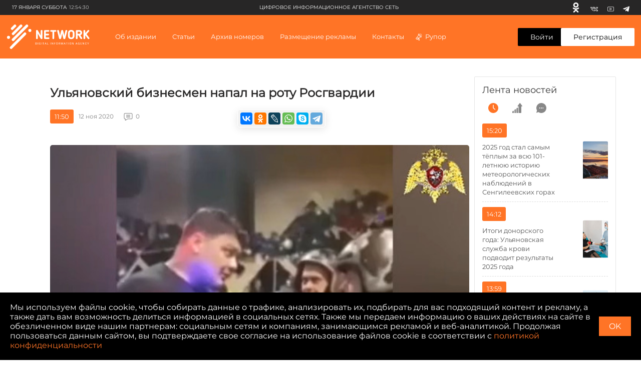

--- FILE ---
content_type: text/html; charset=UTF-8
request_url: https://ciarf.ru/news/ulyanovskiy-biznesmen-napal-na-rotu-rosgvardii/
body_size: 30567
content:
<!DOCTYPE html>
<html lang="ru" prefix="og: http://ogp.me/ns#">
<head>
    <meta http-equiv="Content-Type" content="text/html; charset=UTF-8" />
<meta name="description" content="Боевые действия развернулись в ночь с 11 на 12 октября 2020 года в одном из питейных заведений по улице Карла Маркса в областном центре. Изрядно поддатый предприниматель вдруг начал всети себя агрессивно по отношению к посетителям и сотрудникам бара. В итоге последним пришлось вызвать подмогу." />
<script type="text/javascript" data-skip-moving="true">(function(w, d) {var v = w.frameCacheVars = {'CACHE_MODE':'HTMLCACHE','storageBlocks':[],'dynamicBlocks':{'7DqYyc':'d41d8cd98f00','jmonnO':'d41d8cd98f00','iJBuqa':'1ebdb45eaa65','IjWcdm':'8763df948686','LkGdQn':'248979af19ce','XEVOpk':'76237c566035','d9AVsL':'51cc127efada','d42sdq':'19cc8e4f512d','CpmJaV':'05342a24a804','sT4bfg':'05342a24a804','O2Vmn3':'96c938dcb2ec','T3OECr':'b61a060aca0e','yKoGHq':'bd9bf04f506f','yxuQWs':'aae91d0745e1','jxX10R':'2d825bc3e1d6','ZF1lvf':'c3090e5b47a3','SsWt9f':'3049f2b5e3a6','Xgm6Hv':'72109c705060','9FYz8j':'45dd5e8cc2f9','HR9X2a':'e3d879269a4e','TGbApP':'d41d8cd98f00','zYrQIp':'106c68b7e6bc','8zR3vV':'e0d072cc0fd4','NvQJLe':'77b25641a8d5','UXXHkL':'d90696122cd1','zfqDSU':'baf48fba30b1','g8taYv':'5d2116b5779c','jbrPA5':'bf2806d8ee7a','fD7C6F':'6b63aec14863','rIpOz9':'d153a92b5b33','2gu145':'7532817e2f03','dEVJbx':'416fd2899a2c'},'AUTO_UPDATE':true,'AUTO_UPDATE_TTL':'120','version':'2'};var inv = false;if (v.AUTO_UPDATE === false){if (v.AUTO_UPDATE_TTL && v.AUTO_UPDATE_TTL > 0){var lm = Date.parse(d.lastModified);if (!isNaN(lm)){var td = new Date().getTime();if ((lm + v.AUTO_UPDATE_TTL * 1000) >= td){w.frameRequestStart = false;w.preventAutoUpdate = true;return;}inv = true;}}else{w.frameRequestStart = false;w.preventAutoUpdate = true;return;}}var r = w.XMLHttpRequest ? new XMLHttpRequest() : (w.ActiveXObject ? new w.ActiveXObject("Microsoft.XMLHTTP") : null);if (!r) { return; }w.frameRequestStart = true;var m = v.CACHE_MODE; var l = w.location; var x = new Date().getTime();var q = "?bxrand=" + x + (l.search.length > 0 ? "&" + l.search.substring(1) : "");var u = l.protocol + "//" + l.host + l.pathname + q;r.open("GET", u, true);r.setRequestHeader("BX-ACTION-TYPE", "get_dynamic");r.setRequestHeader("X-Bitrix-Composite", "get_dynamic");r.setRequestHeader("BX-CACHE-MODE", m);r.setRequestHeader("BX-CACHE-BLOCKS", v.dynamicBlocks ? JSON.stringify(v.dynamicBlocks) : "");if (inv){r.setRequestHeader("BX-INVALIDATE-CACHE", "Y");}try { r.setRequestHeader("BX-REF", d.referrer || "");} catch(e) {}if (m === "APPCACHE"){r.setRequestHeader("BX-APPCACHE-PARAMS", JSON.stringify(v.PARAMS));r.setRequestHeader("BX-APPCACHE-URL", v.PAGE_URL ? v.PAGE_URL : "");}r.onreadystatechange = function() {if (r.readyState != 4) { return; }var a = r.getResponseHeader("BX-RAND");var b = w.BX && w.BX.frameCache ? w.BX.frameCache : false;if (a != x || !((r.status >= 200 && r.status < 300) || r.status === 304 || r.status === 1223 || r.status === 0)){var f = {error:true, reason:a!=x?"bad_rand":"bad_status", url:u, xhr:r, status:r.status};if (w.BX && w.BX.ready && b){BX.ready(function() {setTimeout(function(){BX.onCustomEvent("onFrameDataRequestFail", [f]);}, 0);});}w.frameRequestFail = f;return;}if (b){b.onFrameDataReceived(r.responseText);if (!w.frameUpdateInvoked){b.update(false);}w.frameUpdateInvoked = true;}else{w.frameDataString = r.responseText;}};r.send();var p = w.performance;if (p && p.addEventListener && p.getEntries && p.setResourceTimingBufferSize){var e = 'resourcetimingbufferfull';var h = function() {if (w.BX && w.BX.frameCache && w.BX.frameCache.frameDataInserted){p.removeEventListener(e, h);}else {p.setResourceTimingBufferSize(p.getEntries().length + 50);}};p.addEventListener(e, h);}})(window, document);</script>


<link href="/bitrix/js/burlakastudio.realcommenter/css/talk_form.min.css?1588089657261" type="text/css"  rel="stylesheet" />
<link href="/bitrix/cache/css/s1/ciarf/page_237fb97e6c8663bc46e90d6988eae891/page_237fb97e6c8663bc46e90d6988eae891_v1.css?171436613535514" type="text/css"  rel="stylesheet" />
<script>if(!window.BX)window.BX={};if(!window.BX.message)window.BX.message=function(mess){if(typeof mess==='object'){for(let i in mess) {BX.message[i]=mess[i];} return true;}};</script>
<script>(window.BX||top.BX).message({'JS_CORE_LOADING':'Загрузка...','JS_CORE_NO_DATA':'- Нет данных -','JS_CORE_WINDOW_CLOSE':'Закрыть','JS_CORE_WINDOW_EXPAND':'Развернуть','JS_CORE_WINDOW_NARROW':'Свернуть в окно','JS_CORE_WINDOW_SAVE':'Сохранить','JS_CORE_WINDOW_CANCEL':'Отменить','JS_CORE_WINDOW_CONTINUE':'Продолжить','JS_CORE_H':'ч','JS_CORE_M':'м','JS_CORE_S':'с','JSADM_AI_HIDE_EXTRA':'Скрыть лишние','JSADM_AI_ALL_NOTIF':'Показать все','JSADM_AUTH_REQ':'Требуется авторизация!','JS_CORE_WINDOW_AUTH':'Войти','JS_CORE_IMAGE_FULL':'Полный размер'});</script>

<script src="/bitrix/js/main/core/core.min.js?1712817670223197"></script>

<script>BX.Runtime.registerExtension({'name':'main.core','namespace':'BX','loaded':true});</script>
<script>BX.setJSList(['/bitrix/js/main/core/core_ajax.js','/bitrix/js/main/core/core_promise.js','/bitrix/js/main/polyfill/promise/js/promise.js','/bitrix/js/main/loadext/loadext.js','/bitrix/js/main/loadext/extension.js','/bitrix/js/main/polyfill/promise/js/promise.js','/bitrix/js/main/polyfill/find/js/find.js','/bitrix/js/main/polyfill/includes/js/includes.js','/bitrix/js/main/polyfill/matches/js/matches.js','/bitrix/js/ui/polyfill/closest/js/closest.js','/bitrix/js/main/polyfill/fill/main.polyfill.fill.js','/bitrix/js/main/polyfill/find/js/find.js','/bitrix/js/main/polyfill/matches/js/matches.js','/bitrix/js/main/polyfill/core/dist/polyfill.bundle.js','/bitrix/js/main/core/core.js','/bitrix/js/main/polyfill/intersectionobserver/js/intersectionobserver.js','/bitrix/js/main/lazyload/dist/lazyload.bundle.js','/bitrix/js/main/polyfill/core/dist/polyfill.bundle.js','/bitrix/js/main/parambag/dist/parambag.bundle.js']);
</script>
<script>BX.Runtime.registerExtension({'name':'ui.dexie','namespace':'BX.Dexie3','loaded':true});</script>
<script>BX.Runtime.registerExtension({'name':'ls','namespace':'window','loaded':true});</script>
<script>BX.Runtime.registerExtension({'name':'fx','namespace':'window','loaded':true});</script>
<script>BX.Runtime.registerExtension({'name':'fc','namespace':'window','loaded':true});</script>
<script>(window.BX||top.BX).message({'FORM_REQUIRED_INPUTS_MSG':'Заполните ещё ','FORM_REQUIRED_INPUTS_CASE_1':' поле','FORM_REQUIRED_INPUTS_CASE_2':' поля','FORM_REQUIRED_INPUTS_CASE_3':' полей','agree_to_del_uploaded_file':'Да','itape_filter_fired_on':'Недопустимо использовать: ','itape_filter_by_tag_fired_on':'Запрещено использовать тег: ','custom_gallery_image_data_attribute':'data-image-id','drag_n_drop.js':'/bitrix/js/burlakastudio.realcommenter/drag_n_drop.min.js?1588089657','talk_gallery.js':'/bitrix/js/burlakastudio.realcommenter/talk_gallery.min.js?1588089657','browser_hash.js':'/bitrix/js/burlakastudio.realcommenter/browser_hash.min.js?1618168216','drag_and_fire.js':'/bitrix/js/burlakastudio.realcommenter/drag_and_fire.min.js?1588089657'});</script>
<script>BX.Runtime.registerExtension({'name':'realcommenter_tree','namespace':'window','loaded':true});</script>
<script>BX.Runtime.registerExtension({'name':'realcommenter_form','namespace':'window','loaded':true});</script>
<script>(window.BX||top.BX).message({'LANGUAGE_ID':'ru','FORMAT_DATE':'DD.MM.YYYY','FORMAT_DATETIME':'DD.MM.YYYY HH:MI:SS','COOKIE_PREFIX':'BITRIX_SM','SERVER_TZ_OFFSET':'10800','UTF_MODE':'Y','SITE_ID':'s1','SITE_DIR':'/'});</script>


<script  src="/bitrix/cache/js/s1/ciarf/kernel_main/kernel_main_v1.js?1714366390154480"></script>
<script src="/bitrix/js/ui/dexie/dist/dexie3.bundle.min.js?171281756388274"></script>
<script src="/bitrix/js/main/core/core_ls.min.js?15813200497365"></script>
<script src="/bitrix/js/main/core/core_frame_cache.min.js?171281766811210"></script>
<script src="/bitrix/js/burlakastudio.realcommenter/talk_tree.min.js?161816821619832"></script>
<script src="/bitrix/js/burlakastudio.realcommenter/talk_form.min.js?158808966016620"></script>
<script>BX.setJSList(['/bitrix/js/main/core/core_fx.js','/bitrix/js/main/session.js','/bitrix/js/main/pageobject/pageobject.js','/bitrix/js/main/core/core_window.js','/bitrix/js/main/date/main.date.js','/bitrix/js/main/core/core_date.js','/bitrix/js/main/utils.js']);</script>
<script>BX.setCSSList(['/local/templates/ciarf/components/realcommenter_2.0/tape.show.tree/ciarf/style.css']);</script>
<script src="/push-subscribe/push-init.js"></script>
<!-- Global site tag (gtag.js) - Google Analytics -->
<script data-skip-moving="true" async src="https://www.googletagmanager.com/gtag/js?id=G-CP5TSFW2BD"></script>
<script data-skip-moving="true">
  window.dataLayer = window.dataLayer || [];
  function gtag(){dataLayer.push(arguments);}
  gtag('js', new Date());

  gtag('config', 'G-CP5TSFW2BD');
</script>



<script type="text/javascript">var _ba = _ba || []; _ba.push(["aid", "b185f7c5f2c3a7590cc2c95f3ac8ea73"]); _ba.push(["host", "ciarf.ru"]); (function() {var ba = document.createElement("script"); ba.type = "text/javascript"; ba.async = true;ba.src = (document.location.protocol == "https:" ? "https://" : "http://") + "bitrix.info/ba.js";var s = document.getElementsByTagName("script")[0];s.parentNode.insertBefore(ba, s);})();</script>



    <title>Ульяновский бизнесмен напал на роту Росгвардии</title>

    <meta charset="UTF-8">
    <meta name="viewport" content="width=device-width, initial-scale=1.0">
    <meta http-equiv="X-UA-Compatible" content="ie=edge">

    <link rel="icon" href="https://ciarf.ru/favicon32.png" sizes="32x32">
    <link rel="icon" href="https://ciarf.ru/favicon192.png" sizes="192x192">
    <link rel="apple-touch-icon-precomposed" href="https://ciarf.ru/favicon.png">
    <meta name="msapplication-TileImage" content="https://ciarf.ru/favicon.png">
    <link rel="shortcut icon" type="image/x-icon" href="https://ciarf.ru/favicon.png"/>

    <meta property="og:site_name" content="Цифровое Информационное Агентство Сеть (ЦИА СЕТЬ)" />
    <meta property="og:image" content="https://ciarf.ru/upload/iblock/5af/5af5aa1e72bc99d73e6fe8d2facc8956.jpg">    
    <meta property="og:url" content="https://ciarf.ru/news/ulyanovskiy-biznesmen-napal-na-rotu-rosgvardii/">    
    <meta property="og:title" content="Ульяновский бизнесмен напал на роту Росгвардии">    
    <meta property="og:description" content="Боевые действия развернулись в ночь с 11 на 12 октября 2020 года в одном из питейных заведений по улице Карла Маркса в областном центре. Изрядно поддатый предприниматель вдруг начал всети себя агрессивно по отношению к посетителям и сотрудникам бара. В итоге последним пришлось вызвать подмогу.">    
    <meta property="og:type" content="article">
    <meta name="yandex-verification" content="049cced3fc9aba3a" />

    <link rel="stylesheet" href="https://cdnjs.cloudflare.com/ajax/libs/fancybox/3.5.7/jquery.fancybox.min.css">
    <link rel="stylesheet" href="/assets/styles/main.min.css?162">
    <link rel="stylesheet" href="/assets/styles/push.css?162">

    <style type="text/css">
        .newsfeed {
            padding: 15px;
        }
        .newsfeed__link-text {
            margin-right:15px;

        }
        @media (min-width: 1360px){
            .newsfeed__link-text {
                font-size:14px;
            }
        }

        @media (min-width: 1360px) and (max-width: 1599px) {
            .newsfeed__link img {
                position: relative;
                transform: none;
                width:100%;
            }
            .newsfeed__link-text {
                width:100%;
                margin:10px 0;
            }
            .newsfeed__link {
                flex-direction: column-reverse;
            }
        }
        .bx-auth-reg {
            padding: 20px 0;
        }
       @font-face {
            font-family: 'MontserratRegular';
            src: url('/assets/fonts/Montserrat-Regular.eot');
            src: local('☺'), url('/assets/fonts/Montserrat-Regular.woff') format('woff'), url('/assets/fonts/Montserrat-Regular.ttf') format('truetype'), url('/assets/fonts/Montserrat-Regular.svg') format('svg');
            font-weight: normal;
            font-style: normal;
        }
        body, button, input, select, textarea {
            font-family: 'MontserratRegular', sans-serif;
        }
        #bottom_warning {
            display:none;
        }
        #bottom_warning_accept {
            position: relative;
        }
        #bottom_warning_accept.ok {
            color:transparent;
        }
        #bottom_warning_accept.ok:before {
            content: '\2713';
            color:#fff;
            position: absolute;
            left:0;
            top:0;
            width:100%;
            height: 100%;
            text-align: center;
            line-height: 2.4rem;
        }
        #bottom_warning_accept.ok:hover {
            background-color: #ff7426;
        }

        .footer__copyright__apps {
            margin-top:10px;
        }
        .app-advertisement__text {
            width:100%;
        }
    #vk_groups, #vk_groups iframe, .lightwidget-widget + iframe {
        width:100% !important;
        min-width:100% !important;
    }
    .instagram-media, iframe[id^="telegram-post"], .fb_iframe_widget iframe {
        width:100% !important;
        min-width:100% !important;
    }
    .fb_iframe_widget {
        display:block !important;
    }
    @media (min-width: 1280px){
        .detail {
            max-width: initial;
        }
    }
    .newsfeed__title {
        font-weight:500;
    }
    .newsfeed__title {
        letter-spacing: 0;
    }
    .select__list[data-status=opened] {
        border: 1px #eee solid;
    }
    .newsfeed .news-list__all {
        display: block;
        font-size: 14px;
        line-height: 20px;
        color: #ff7426;
        text-align: center;
        background-color: #fff;
        border-radius: 3px;
        padding: 12px 35px;
        margin: 22px auto 0;
        border: 1px solid #ff7426;
    }
    .newsfeed .news-list__all:hover {
        background-color: #ff7426;
        color: #fff;
    }
    .rubric__link.active {
        color: #ff7426;
    }
    .news__info-text {
         margin-right: 20px;
         padding-left: 10px;
    }
    .header-menu .header-menu__list-item-nostr:before {
        content:initial;
    }
    .new-content__main-wrapper video {
        width:100%;
        height:100%;
    }
    .brna_form .brf_submit ins {
        display:none !important;
    }
        /* lines */
        /*.br_comment:before {
            position: absolute;
            content: "";
            width: 30px;
            height: 1px;
            background-color: #c5c5c5;
            top: 5px;
            left: -45px;
        }

        .br_comment:after {
            position: absolute;
            content: "";
            width: 1px;
            height: 178px;
            background-color: #c5c5c5;
            top: -173px;
            left: -45px;
        }
        @media (min-width: 768px){
            .br_comment:after {
                height: 135px;
                top: -130px;
            }
        }*/
        .detail-news__share td div {
            height: 11px !important;
            background-position: 0 2px;
            background-repeat: no-repeat;
        }
        .detail-news__share td a {
            border-radius:4px !important;
        }
        .detail-news__share tr td:nth-child(2) {
            display:none !important;
        }
        .detail-news__share table {
            margin-right:2px;
        }
        .footer__text a {
            color:#fff;
        }
    </style>
</head>


<body><!-- Yandex.Metrika counter --> <script type="text/javascript" > (function(m,e,t,r,i,k,a){m[i]=m[i]||function(){(m[i].a=m[i].a||[]).push(arguments)}; m[i].l=1*new Date();k=e.createElement(t),a=e.getElementsByTagName(t)[0],k.async=1,k.src=r,a.parentNode.insertBefore(k,a)}) (window, document, "script", "https://mc.yandex.ru/metrika/tag.js", "ym"); ym(61592989, "init", { clickmap:true, trackLinks:true, accurateTrackBounce:true, webvisor:true }); </script> <noscript><div><img src="https://mc.yandex.ru/watch/61592989" style="position:absolute; left:-9999px;" alt="" /></div></noscript> <!-- /Yandex.Metrika counter --><div id="fb-root"></div>
<script async defer crossorigin="anonymous" src="https://connect.facebook.net/ru_RU/sdk.js#xfbml=1&version=v8.0&appId=1887795294864363&autoLogAppEvents=1" nonce="Or1pyexI"></script>
<div class="top-banner">
    <div class="content">
    <div id="bxdynamic_7DqYyc_start" style="display:none"></div><div id="bxdynamic_7DqYyc_end" style="display:none"></div>    </div>
</div>
<div class="page">
    <div id="bxdynamic_jmonnO_start" style="display:none"></div><div id="bxdynamic_jmonnO_end" style="display:none"></div>    <header class="header" id="header">
        <div class="header__top">
            <div class="header__top-wrapper">
                <div class="header__top-date"><span>17 января Суббота</span><span
                            class="header__top-date-time">12:54:30</span>
                </div>
                <div class="header__top-links">
                    <div id="bxdynamic_iJBuqa_start" style="display:none"></div>        <a class="header__top-link header__top-link--" href="https://ok.ru/profile/579663619737" target="_blank" rel="nofollow" title="Одноклассники">
            <svg>
                <use xlink:href="/assets/sprite.svg#odnoklassniki-usage"></use>
            </svg>
        </a>
            <a class="header__top-link header__top-link--vk" href="https://vk.com/id587560347" target="_blank" rel="nofollow" title="Вконтакте">
            <svg>
                <use xlink:href="/assets/sprite.svg#vk-usage"></use>
            </svg>
        </a>
            <a class="header__top-link header__top-link--youtube" href="https://youtube.com/channel/UCFh_CjEC0VppGu84xCLQfHg" target="_blank" rel="nofollow" title="Youtube">
            <svg>
                <use xlink:href="/assets/sprite.svg#youtube-usage"></use>
            </svg>
        </a>
            <a class="header__top-link header__top-link--youtube" href="https://t.me/volkodav73" target="_blank" rel="nofollow" title="Telegram">
            <svg>
                <use xlink:href="/assets/sprite.svg#telegram-usage"></use>
            </svg>
        </a>
    <div id="bxdynamic_iJBuqa_end" style="display:none"></div>                </div>
                <div class="header__top-text">
                    <div id="bxdynamic_IjWcdm_start" style="display:none"></div>цифровое информационное агентство сеть<div id="bxdynamic_IjWcdm_end" style="display:none"></div></div>
            </div>
        </div>
        <div class="header__wrapper">
            <div class="header-menu">
                <button class="header-menu__close" type="button" aria-label="close menu"></button>
                <div class="header-menu__wrapper">
                    <div id="bxdynamic_LkGdQn_start" style="display:none"></div>
        
                                                                    <div class="header-menu__section">
                            <a href="/about/" style="display: block" class="header-menu__title">Об издании</a>
                        </div>
                                                    
                                                                    <div class="header-menu__section">
                            <div class="header-menu__title">Статьи</div>
                            <ul class="header-menu__list">
                                <li class="header-menu__list-item">СТАТЬИ ПО РУБРИКАМ                                                                        <div class="header-menu__dropdown">
                                        <div class="header-menu__dropdown-wrapper">
                                                                                    <a class="header-menu__link" style="display: block" href="/rubrics/aktualno/">Актуально</a>
                                                                                    <a class="header-menu__link" style="display: block" href="/rubrics/obshchestvo/">Общество</a>
                                                                                    <a class="header-menu__link" style="display: block" href="/rubrics/o-korruptsii-v-ulyanovskoy-oblasti-/">Коррупция73</a>
                                                                                    <a class="header-menu__link" style="display: block" href="/rubrics/eksklyuziv/">Эксклюзив</a>
                                                                                    <a class="header-menu__link" style="display: block" href="/rubrics/politika/">Политика</a>
                                                                                    <a class="header-menu__link" style="display: block" href="/rubrics/intervyu/">Интервью </a>
                                                                                    <a class="header-menu__link" style="display: block" href="/rubrics/dose/">Досье </a>
                                                                                    <a class="header-menu__link" style="display: block" href="/rubrics/ekoturizm73/">Экотуризм73</a>
                                                                                    <a class="header-menu__link" style="display: block" href="/rubrics/zelyenaya-marka/">Экология </a>
                                                                                    <a class="header-menu__link" style="display: block" href="/rubrics/kultura/">Культура </a>
                                                                                    <a class="header-menu__link" style="display: block" href="/rubrics/sport/">Cпорт </a>
                                                                                </div>
                                    </div>
                                                                    </li>
                                <li class="header-menu__list-item">Актуальные темы                                                                            <div class="header-menu__dropdown">
                                            <div class="header-menu__dropdown-wrapper">
                                                                                                    <a class="header-menu__link" style="display: block" href="/news/zabaluyka-stanet-chishche-v-etom-godu/">Забалуйка станет чище в этом году</a>
                                                                                                    <a class="header-menu__link" style="display: block" href="/news/krutoy-poselok-ulyanovskoy-oblasti-mesto-gde-khochetsya-zhit-/">Крутой поселок Ульяновской области - место, где хочется жить! </a>
                                                                                                    <a class="header-menu__link" style="display: block" href="/news/teplichnoe-i-vsya-morozovskaya-rat-razbiraemsya-v-situatsii/">«Тепличное» и вся морозовская рать. Разбираемся в ситуации.</a>
                                                                                                    <a class="header-menu__link" style="display: block" href="/news/uk-domofond-v-napravlenii-innovatsiy-dlya-komfortnoy-zhizni-lyudey/">УК «Домофонд»: «В направлении инноваций для комфортной жизни людей»</a>
                                                                                                    <a class="header-menu__link" style="display: block" href="/news/palmira-protiv-ulyanovska-kto-prikryvaet-ekologicheskiy-bespredel/">«Пальмира» против Ульяновска: кто прикрывает экологический беспредел?</a>
                                                                                                    <a class="header-menu__link" style="display: block" href="/news/v-ulyanovske-politseyskie-po-goryachim-sledam-raskryli-ubiystvo/">В Ульяновске полицейские по горячим следам раскрыли убийство</a>
                                                                                                    <a class="header-menu__link" style="display: block" href="/news/ostrovki-ubiytsy-na-dorogakh-ulyanovska/">Островки-убийцы на дорогах Ульяновска</a>
                                                                                                    <a class="header-menu__link" style="display: block" href="/news/zatsementirovannaya-sila-prestupleniya-sengileevskiy-rayon-rabochiy-poselok-tsemzavod/">Зацементированная сила преступления. Сенгилеевский район. Рабочий поселок Цемзавод</a>
                                                                                                    <a class="header-menu__link" style="display: block" href="/news/osennee-obostrenie-beregis/">Осеннее обострение. Берегись!</a>
                                                                                                    <a class="header-menu__link" style="display: block" href="/news/kogda-zakonchatsya-ezhegodnye-stradaniya-inzentsev/">Когда закончатся ежегодные страдания инзенцев?</a>
                                                                                            </div>
                                        </div>
                                                                    </li>
                            </ul>
                        </div>
                                                
                                                                        <div class="header-menu__section">
                                <div class="header-menu__title">Архив номеров</div>
                                <ul class="header-menu__list">
                                    <li class="header-menu__list-item header-menu__list-item-nostr">
                                        <a class="header-menu__link" style="display: block" href="/video/">Видеоархив</a>
                                    </li>
                                    <li class="header-menu__list-item header-menu__list-item-nostr">
                                        <a class="header-menu__link" style="display: block" href="/archive/">Печатный архив</a>
                                    </li>
                                </ul>
                            </div>
                                                    
                                                                    <div class="header-menu__section">
                            <a href="/advertising/" style="display: block" class="header-menu__title">Размещение рекламы</a>
                        </div>
                                                    
                                                                    <div class="header-menu__section">
                            <a href="/contacts/" style="display: block" class="header-menu__title">Контакты</a>
                        </div>
                                                    
                                                                    <div class="header-menu__section">
                            <a href="/rupor/" style="display: block" class="header-menu__title">Рупор</a>
                        </div>
                                                                </ul>
<div id="bxdynamic_LkGdQn_end" style="display:none"></div>                </div>
            </div>
            <button class="header__hamburger" type="button"><span></span><span></span><span></span></button>
            <a href="/" class="header__logo">
                <svg>
                    <use xlink:href="/assets/sprite.svg#logo-usage"></use>
                </svg>
                </a>
                <nav class="header__nav">
                    <div id="bxdynamic_XEVOpk_start" style="display:none"></div>    <ul class="header__nav-list">
        
                                        <li class="">
                                            <a href="/about/"
                           class="header__nav-item">Об издании                            </a>
                                        </li>
                            
                                        <li class=" header__nav-item">
                                            Статьи                        <div class="header__dropdown">
                            <div class="header__dropdown-box">
                                <div class="header__dropdown-main">
                                    <div class="header__dropdown-title">СТАТЬИ ПО РУБРИКАМ</div>
                                    <div class="header__dropdown-list">
                                                                                                                                    <div class="header__dropdown-list-item">
                                                    <a class="header__dropdown-link"
                                                       href="/rubrics/aktualno/">Актуально</a>
                                                </div>
                                                                                            <div class="header__dropdown-list-item">
                                                    <a class="header__dropdown-link"
                                                       href="/rubrics/obshchestvo/">Общество</a>
                                                </div>
                                                                                            <div class="header__dropdown-list-item">
                                                    <a class="header__dropdown-link"
                                                       href="/rubrics/o-korruptsii-v-ulyanovskoy-oblasti-/">Коррупция73</a>
                                                </div>
                                                                                            <div class="header__dropdown-list-item">
                                                    <a class="header__dropdown-link"
                                                       href="/rubrics/eksklyuziv/">Эксклюзив</a>
                                                </div>
                                                                                            <div class="header__dropdown-list-item">
                                                    <a class="header__dropdown-link"
                                                       href="/rubrics/politika/">Политика</a>
                                                </div>
                                                                                            <div class="header__dropdown-list-item">
                                                    <a class="header__dropdown-link"
                                                       href="/rubrics/intervyu/">Интервью </a>
                                                </div>
                                                                                            <div class="header__dropdown-list-item">
                                                    <a class="header__dropdown-link"
                                                       href="/rubrics/dose/">Досье </a>
                                                </div>
                                                                                            <div class="header__dropdown-list-item">
                                                    <a class="header__dropdown-link"
                                                       href="/rubrics/ekoturizm73/">Экотуризм73</a>
                                                </div>
                                                                                            <div class="header__dropdown-list-item">
                                                    <a class="header__dropdown-link"
                                                       href="/rubrics/zelyenaya-marka/">Экология </a>
                                                </div>
                                                                                            <div class="header__dropdown-list-item">
                                                    <a class="header__dropdown-link"
                                                       href="/rubrics/kultura/">Культура </a>
                                                </div>
                                                                                            <div class="header__dropdown-list-item">
                                                    <a class="header__dropdown-link"
                                                       href="/rubrics/sport/">Cпорт </a>
                                                </div>
                                                                                                                        </div>
                                </div>
                                <div class="header__dropdown-aside">
                                    <div class="header__dropdown-title">Актуальные темы</div>
                                    <div class="header__dropdown-list">
                                                                                                                                    <div class="header__dropdown-list-item">
                                                    <a class="header__dropdown-link"
                                                       href="/news/zabaluyka-stanet-chishche-v-etom-godu/">Забалуйка станет чище в этом году</a>
                                                </div>
                                                                                            <div class="header__dropdown-list-item">
                                                    <a class="header__dropdown-link"
                                                       href="/news/krutoy-poselok-ulyanovskoy-oblasti-mesto-gde-khochetsya-zhit-/">Крутой поселок Ульяновской области - место, где хочется жить! </a>
                                                </div>
                                                                                            <div class="header__dropdown-list-item">
                                                    <a class="header__dropdown-link"
                                                       href="/news/teplichnoe-i-vsya-morozovskaya-rat-razbiraemsya-v-situatsii/">«Тепличное» и вся морозовская рать. Разбираемся в ситуации.</a>
                                                </div>
                                                                                            <div class="header__dropdown-list-item">
                                                    <a class="header__dropdown-link"
                                                       href="/news/uk-domofond-v-napravlenii-innovatsiy-dlya-komfortnoy-zhizni-lyudey/">УК «Домофонд»: «В направлении инноваций для комфортной жизни людей»</a>
                                                </div>
                                                                                            <div class="header__dropdown-list-item">
                                                    <a class="header__dropdown-link"
                                                       href="/news/palmira-protiv-ulyanovska-kto-prikryvaet-ekologicheskiy-bespredel/">«Пальмира» против Ульяновска: кто прикрывает экологический беспредел?</a>
                                                </div>
                                                                                            <div class="header__dropdown-list-item">
                                                    <a class="header__dropdown-link"
                                                       href="/news/v-ulyanovske-politseyskie-po-goryachim-sledam-raskryli-ubiystvo/">В Ульяновске полицейские по горячим следам раскрыли убийство</a>
                                                </div>
                                                                                            <div class="header__dropdown-list-item">
                                                    <a class="header__dropdown-link"
                                                       href="/news/ostrovki-ubiytsy-na-dorogakh-ulyanovska/">Островки-убийцы на дорогах Ульяновска</a>
                                                </div>
                                                                                            <div class="header__dropdown-list-item">
                                                    <a class="header__dropdown-link"
                                                       href="/news/zatsementirovannaya-sila-prestupleniya-sengileevskiy-rayon-rabochiy-poselok-tsemzavod/">Зацементированная сила преступления. Сенгилеевский район. Рабочий поселок Цемзавод</a>
                                                </div>
                                                                                            <div class="header__dropdown-list-item">
                                                    <a class="header__dropdown-link"
                                                       href="/news/osennee-obostrenie-beregis/">Осеннее обострение. Берегись!</a>
                                                </div>
                                                                                            <div class="header__dropdown-list-item">
                                                    <a class="header__dropdown-link"
                                                       href="/news/kogda-zakonchatsya-ezhegodnye-stradaniya-inzentsev/">Когда закончатся ежегодные страдания инзенцев?</a>
                                                </div>
                                                                                                                        </div>
                                </div>
                            </div>
                        </div>
                                    </li>
                            
                                        <li class=" header__nav-item">
                                                Архив номеров                            <div class="header__dropdown">
                                <div class="header__dropdown-box">
                                    <div class="header__dropdown-main">
                                        <div class="header__dropdown-list">
                                            <div class="header__dropdown-list-item">
                                                <a class="header__dropdown-link header__dropdown-link--icon"
                                                   href="/video/">
                                                    <svg>
                                                        <use xlink:href="/assets/sprite.svg#video-icon"></use>
                                                    </svg>
                                                    Видеоархив</a>
                                            </div>
                                            <div class="header__dropdown-list-item">
                                                <a class="header__dropdown-link header__dropdown-link--icon"
                                                   href="/archive/">
                                                    <svg>
                                                        <use xlink:href="/assets/sprite.svg#arcive-icon"></use>
                                                    </svg>
                                                    Печатный архив</a>
                                            </div>
                                        </div>
                                    </div>
                                </div>
                            </div>
                                        </li>
                            
                                        <li class="">
                                            <a href="/advertising/"
                           class="header__nav-item">Размещение рекламы                            </a>
                                        </li>
                            
                                        <li class="">
                                            <a href="/contacts/"
                           class="header__nav-item">Контакты                            </a>
                                        </li>
                            
                                        <li class="">
                                            <a href="/rupor/"
                           class="header__nav-item header__nav-item header__nav-item--icon">Рупор                            <svg>
                                <use xlink:href="/assets/sprite.svg#megaphone-usage"></use>
                            </svg></a>
                                        </li>
                                        </ul>
<div id="bxdynamic_XEVOpk_end" style="display:none"></div>                </nav>
                <div class="header__buttons">
                                        <a class="header__button header__button--enter"
                                                href="/auth/">Войти</a>
                    <span>/</span><a
                            class="header__button header__button--registration" href="/register/">Регистрация</a>
                                    </div>
        </div>
    </header>
    


    <div class="detail new-content">
        <div class="new-content__left">
    <div class="new-content__block new-content__block--newsfeed">
        <div class="newsfeed">
                        <div class="newsfeed__header">
                <a href="/feed/" class="newsfeed__title"><div id="bxdynamic_d9AVsL_start" style="display:none"></div>Лента новостей<div id="bxdynamic_d9AVsL_end" style="display:none"></div></a>
                <div class="newsfeed__tabs-list">
                    <button class="newsfeed__tab active" type="button" name="time" aria-label="time">
                        <svg>
                            <use xlink:href="/assets/sprite.svg?162#time-icon"></use>
                        </svg>
                    </button>
                    <button class="newsfeed__tab" type="button" name="grow" aria-label="grow">
                        <svg>
                            <use xlink:href="/assets/sprite.svg?162#grow-icon"></use>
                        </svg>
                    </button>
                    <button class="newsfeed__tab" type="button" name="comment" aria-label="comment">
                        <svg>
                            <use xlink:href="/assets/sprite.svg?162#comment-icon"></use>
                        </svg>
                    </button>
                </div>
            </div>
            <div class="newsfeed__content-box">
                <div class="newsfeed__content active">
                    <div id="bxdynamic_d42sdq_start" style="display:none"></div>            <a href="/news/2025-god-stal-samym-tyeplym-za-vsyu-101-letnyuyu-istoriyu-meteorologicheskikh-nablyudeniy-v-sengilee/" class="newsfeed__link">
            <span class="newsfeed__link-date">15:20</span>
            <span class="newsfeed__link-text">2025 год стал самым тёплым за всю 101-летнюю историю метеорологических наблюдений в Сенгилеевских горах</span>
            <img src="/upload/resize_cache/iblock/c71/187_75_0/hz3bsgats1108i02nl98wq0snx0lcqdh.jpg" alt="alt">
        </a>
            <a href="/news/itogi-donorskogo-goda-ulyanovskaya-sluzhba-krovi-podvodit-rezultaty-2025-goda/" class="newsfeed__link">
            <span class="newsfeed__link-date">14:12</span>
            <span class="newsfeed__link-text">Итоги донорского года: Ульяновская служба крови подводит результаты 2025 года</span>
            <img src="/upload/resize_cache/iblock/d86/187_75_0/4l1v636i5u2ad1gz233idp1hyqntih4m.jpg" alt="alt">
        </a>
            <a href="/news/podderzhka-kotoraya-rabotaet-novye-vozmozhnosti-dlya-biznesa-s-2026-goda/" class="newsfeed__link">
            <span class="newsfeed__link-date">13:59</span>
            <span class="newsfeed__link-text">Поддержка, которая работает: новые возможности для бизнеса с 2026 года</span>
            <img src="/upload/resize_cache/iblock/536/187_75_0/7kc8nvqtbfwfpdeokmcd7k3bsvzzcw5i.jpg" alt="alt">
        </a>
            <a href="/news/v-noch-ulyanovskie-dorozhniki-vyvezli-sneg-s-11-ulits/" class="newsfeed__link">
            <span class="newsfeed__link-date">12:55</span>
            <span class="newsfeed__link-text">В ночь ульяновские дорожники вывезли снег с 11 улиц</span>
            <img src="/upload/resize_cache/iblock/7d7/187_75_0/8s7vjjtmfa2aeuy0kf1xgcfvd5cxqg1t.jpg" alt="alt">
        </a>
            <a href="/news/2025-god-dlya-nashikh-rodnikov-byl-neveroyatno-nasyshchennym-i-shchedrym-na-sobytiya/" class="newsfeed__link">
            <span class="newsfeed__link-date">20:50</span>
            <span class="newsfeed__link-text">2025 год для наших «РОДников» был невероятно насыщенным и щедрым на события.</span>
            <img src="/upload/resize_cache/iblock/8e8/187_75_0/sy1zj62fjromtrrplf55glnrx04jmorv.jpg" alt="alt">
        </a>
            <a href="/news/2025-god-byl-odnim-iz-samym-dozhdlivykh-za-stoletnyuyu-istoriyu-nablyudeniy-za-pogodoy-v-sengileevsk/" class="newsfeed__link">
            <span class="newsfeed__link-date">19:44</span>
            <span class="newsfeed__link-text">2025 год был одним из самым дождливых за столетнюю историю наблюдений за погодой в Сенгилеевских горах!</span>
            <img src="/upload/resize_cache/iblock/ca1/187_75_0/wsky03w20xgr5cwisk73zhw8cdsmjces.jpg" alt="alt">
        </a>
            <a href="/news/obrashchenie-deputata-dmitriya-trofimova/" class="newsfeed__link">
            <span class="newsfeed__link-date">15:36</span>
            <span class="newsfeed__link-text">Обращение депутата Дмитрия Трофимова</span>
            <img src="/upload/resize_cache/iblock/b0a/187_75_0/zmeo6k3rm3iybm9s9pdea1pp9jebaz3a.jpg" alt="alt">
        </a>
    <div id="bxdynamic_d42sdq_end" style="display:none"></div>                </div>
                <div class="newsfeed__content">
                    <div id="bxdynamic_CpmJaV_start" style="display:none"></div>Новостей нет.<div id="bxdynamic_CpmJaV_end" style="display:none"></div>                </div>
                <div class="newsfeed__content">
                    <div id="bxdynamic_sT4bfg_start" style="display:none"></div>Новостей нет.<div id="bxdynamic_sT4bfg_end" style="display:none"></div>                </div>
            </div>
            <a class="news-list__all" href="/feed/"><div id="bxdynamic_O2Vmn3_start" style="display:none"></div>Показать все новости<div id="bxdynamic_O2Vmn3_end" style="display:none"></div></a>
        </div>
    </div>
    <div class="new-content__block">
        <div class="rubric">
            <div class="rubric__title">
                <svg>
                    <use xlink:href="/assets/sprite.svg#rubr-usage"></use>
                </svg>
                <span><div id="bxdynamic_T3OECr_start" style="display:none"></div>Рубрикатор<div id="bxdynamic_T3OECr_end" style="display:none"></div></span>
            </div>
            <div id="bxdynamic_yKoGHq_start" style="display:none"></div>    <div class="rubric__list">
                <a class="rubric__link" href="/rubrics/aktualno/">Актуально</a>
                <a class="rubric__link" href="/rubrics/obshchestvo/">Общество</a>
                <a class="rubric__link" href="/rubrics/o-korruptsii-v-ulyanovskoy-oblasti-/">Коррупция73</a>
                <a class="rubric__link" href="/rubrics/politika/">Политика</a>
                <a class="rubric__link" href="/rubrics/eksklyuziv/">Эксклюзив</a>
                <a class="rubric__link" href="/rubrics/intervyu/">Интервью </a>
                <a class="rubric__link" href="/rubrics/dose/">Досье </a>
                <a class="rubric__link" href="/rubrics/ekoturizm73/">Экотуризм73</a>
                <a class="rubric__link" href="/rubrics/sport/">Cпорт </a>
                <a class="rubric__link" href="/rubrics/kultura/">Культура </a>
                <a class="rubric__link" href="/rubrics/zelyenaya-marka/">Экология </a>
            </div>
    <div id="bxdynamic_yKoGHq_end" style="display:none"></div>        </div>
    </div>
</div>
        <div class="new-content__main">
            <div id="bxdynamic_yxuQWs_start" style="display:none"></div>

<div class="detail__news-box">
    <div class="detail-news">
        <div class="detail-news__wrapper">
            <div class="detail-news__title">Ульяновский бизнесмен напал на роту Росгвардии</div>
            <div class="detail-news__content">
                <div class="detail-news__share-box">
                    <div class="detail-news__info-wrapper">
                        <div class="detail-news__info">
                            <div class="news__date">11:50</div>
                            <span class="news__info-text news__info-text--date" title="12.11.2020">12 ноя 2020</span>
<!--                            <span class="detail-news__info-text detail-news__info-text--person">--><!--</span>-->
                            <span
                                    class="detail-news__info-text detail-news__info-text--comment">0</span>
                        </div>
                                            </div>
                    <div class="detail-news__share">


                        <div class="ya-share2 ya-share2_inited">
                            <div class="ya-share2__container ya-share2__container_size_m ya-share2__container_color-scheme_normal ya-share2__container_shape_normal">
                                <ul class="ya-share2__list ya-share2__list_direction_horizontal">
                                    <li class="ya-share2__item ya-share2__item_service_vkontakte">
                                        <a class="ya-share2__link custom-share--vk"
                                           data-href="https://vk.com/share.php?url=http%3A%2F%2Fciarf.ru/news/ulyanovskiy-biznesmen-napal-na-rotu-rosgvardii/&title=%D0%A3%D0%BB%D1%8C%D1%8F%D0%BD%D0%BE%D0%B2%D1%81%D0%BA%D0%B8%D0%B9%20%D0%B1%D0%B8%D0%B7%D0%BD%D0%B5%D1%81%D0%BC%D0%B5%D0%BD%20%D0%BD%D0%B0%D0%BF%D0%B0%D0%BB%20%D0%BD%D0%B0%20%D1%80%D0%BE%D1%82%D1%83%20%D0%A0%D0%BE%D1%81%D0%B3%D0%B2%D0%B0%D1%80%D0%B4%D0%B8%D0%B8&utm_source=share2"
                                           data-mhref="https://m.vk.com/share.php?url=http%3A%2F%2Fciarf.ru/news/ulyanovskiy-biznesmen-napal-na-rotu-rosgvardii/&title=%D0%A3%D0%BB%D1%8C%D1%8F%D0%BD%D0%BE%D0%B2%D1%81%D0%BA%D0%B8%D0%B9%20%D0%B1%D0%B8%D0%B7%D0%BD%D0%B5%D1%81%D0%BC%D0%B5%D0%BD%20%D0%BD%D0%B0%D0%BF%D0%B0%D0%BB%20%D0%BD%D0%B0%20%D1%80%D0%BE%D1%82%D1%83%20%D0%A0%D0%BE%D1%81%D0%B3%D0%B2%D0%B0%D1%80%D0%B4%D0%B8%D0%B8&utm_source=share2"
                                           rel="nofollow noopener" target="_blank" title="ВКонтакте"><span class="ya-share2__badge"><span class="ya-share2__icon"></span></span><span class="ya-share2__title">ВКонтакте</span></a></li>
                                </ul>
                            </div>
                        </div>&nbsp;
<!--                        <a href="https://vk.com/share.php?url=http%3A%2F%2Fciarf.loc%2Fnews%2Fevroparlament-predlagaet-lishit-minsk-kreditov-i-vvesti-sanktsii-protiv-grazhdan-rf%2F&title=%D0%95%D0%B2%D1%80%D0%BE%D0%BF%D0%B0%D1%80%D0%BB%D0%B0%D0%BC%D0%B5%D0%BD%D1%82%20%D0%BF%D1%80%D0%B5%D0%B4%D0%BB%D0%B0%D0%B3%D0%B0%D0%B5%D1%82%20%D0%BB%D0%B8%D1%88%D0%B8%D1%82%D1%8C%20%D0%9C%D0%B8%D0%BD%D1%81%D0%BA%20%D0%BA%D1%80%D0%B5%D0%B4%D0%B8%D1%82%D0%BE%D0%B2%20%D0%B8%20%D0%B2%D0%B2%D0%B5%D1%81%D1%82%D0%B8%20%D1%81%D0%B0%D0%BD%D0%BA%D1%86%D0%B8%D0%B8%20%D0%BF%D1%80%D0%BE%D1%82%D0%B8%D0%B2%20%D0%B3%D1%80%D0%B0%D0%B6%D0%B4%D0%B0%D0%BD%20%D0%A0%D0%A4&utm_source=share2"></a>-->

                        <div class="ya-share2"
                             data-services="odnoklassniki,lj,whatsapp,skype,telegram"></div>
                    </div>
                </div>
                <div class="detail-news__content-wrapper">
                    <div class="detail-news__image-box"><img src="/upload/iblock/5af/5af5aa1e72bc99d73e6fe8d2facc8956.jpg" alt=""></div>
                    <div class="detail-news__info-wrapper">
                        <div class="detail-news__info">
                            <div class="news__date">11:50</div>
                            <span class="news__info-text news__info-text--date" title="12.11.2020">12 ноя 2020</span>
<!--                            <span class="detail-news__info-text detail-news__info-text--person">--><!--</span>-->
                            <span
                                    class="detail-news__info-text detail-news__info-text--comment">0</span>
                        </div>
                            <div class="detail-news__info-links">
                    <a class="detail-news__call-link" href="https://ok.ru/profile/579663619737" title="Одноклассники" target="_blank" rel="nofollow">
                <svg>
                    <use xlink:href="/assets/sprite.svg#link-ok-usage"></use>
                </svg>
            </a>
                    <a class="detail-news__call-link" href="https://vk.com/id587560347" title="Вконтакте" target="_blank" rel="nofollow">
                <svg>
                    <use xlink:href="/assets/sprite.svg#link-vk-usage"></use>
                </svg>
            </a>
                    <a class="detail-news__call-link" href="https://youtube.com/channel/UCFh_CjEC0VppGu84xCLQfHg" title="Youtube" target="_blank" rel="nofollow">
                <svg>
                    <use xlink:href="/assets/sprite.svg#link-youtube-usage"></use>
                </svg>
            </a>
                    <a class="detail-news__call-link" href="https://t.me/volkodav73" title="Telegram" target="_blank" rel="nofollow">
                <svg>
                    <use xlink:href="/assets/sprite.svg#link-tg-usage"></use>
                </svg>
            </a>
            </div>
                    </div>
                    <div class="detail-news__text">
                        <div>
                        <p style="text-align: justify;">
	Ульяновский бизнесмен напал на роту Росгвардии. Боевые действия развернулись в ночь с 11 на 12 октября 2020 года в одном из питейных заведений по улице Карла Маркса в областном центре. Изрядно поддатый предприниматель вдруг начал всети себя агрессивно по отношению к посетителям и сотрудникам бара. В итоге последним пришлось вызвать подмогу. На место прибыл патруль роты (по обслуживанию Ленинского района) БП (отдельного) УВО по городу Ульяновску – филиал ФГКУ «УВО ВНГ по Ульяновской области» и предъявил дебоширу к ознакомлению ст.20.1 КоАП РФ.
</p>
<p style="text-align: justify;">
	 Бизнесмену такой поворот событий явно не понравился, и он попытался отделаться от «назойливых» росгвардейцев нецензурной бранью в их адрес. Однако, ничего у хулигана не вышло. Тогда он кинулся в атаку и с криками «банзай» водрузил свой кулак прямо в голову патрульного.&nbsp; &nbsp;
</p>
<p style="text-align: justify;">
	Сегодня бизнесмен уже протрезвел и ему предстоит в полной мере оценить все последствия своей бурной ночи. В связи с доказанными обстоятельствами прокурором Ленинского района ему предъявлено обвинение по ч.1 ст.319, ч.1 ст.318 УК РФ (оскорбление и применение насилия в отношении представителя власти в связи с исполнением им своих должностных обязанностей), предусматривающей наказание в виде лишения свободы на срок до 5 лет. Дело передано в суд.
</p>                        </div>
                                                    <div class="detail-news__text__tags"><p>Теги: Ульяновск</p></div>
                                            </div>
                </div>
            </div>
        </div>
    </div>
</div>


<script type="application/ld+json">
    {
        "@context": "http://schema.org",
        "@type": "NewsArticle",
        "url": "https://ciarf.ru/news/ulyanovskiy-biznesmen-napal-na-rotu-rosgvardii/",
        "publisher":{
            "@type":"Organization",
            "name":"Цифровое Информационное Агентство Сеть (ЦИА СЕТЬ)",
            "logo":{
                "@type":"ImageObject",
                "url":"https://ciarf.ru/upload/uf/140/1408876813a7cedc1e30fe1080e466a1.png"
            }
        },
        "headline": "Боевые действия развернулись в ночь с 11 на 12 октября 2020 года в одном из питейных заведений по улице Карла...",
        "articleBody": "
	Ульяновский бизнесмен напал на роту Росгвардии. Боевые действия развернулись в ночь с 11 на 12 октября 2020 года в одном из питейных заведений по улице Карла Маркса в областном центре. Изрядно поддатый предприниматель вдруг начал всети себя агрессивно по отношению к посетителям и сотрудникам бара. В итоге последним пришлось вызвать подмогу. На место прибыл патруль роты (по обслуживанию Ленинского района) БП (отдельного) УВО по городу Ульяновску – филиал ФГКУ «УВО ВНГ по Ульяновской области» и предъявил дебоширу к ознакомлению ст.20.1 КоАП РФ.


	 Бизнесмену такой поворот событий явно не понравился, и он попытался отделаться от «назойливых» росгвардейцев нецензурной бранью в их адрес. Однако, ничего у хулигана не вышло. Тогда он кинулся в атаку и с криками «банзай» водрузил свой кулак прямо в голову патрульного. 


	Сегодня бизнесмен уже протрезвел и ему предстоит в полной мере оценить все последствия своей бурной ночи. В связи с доказанными обстоятельствами прокурором Ленинского района ему предъявлено обвинение по ч.1 ст.319, ч.1 ст.318 УК РФ (оскорбление и применение насилия в отношении представителя власти в связи с исполнением им своих должностных обязанностей), предусматривающей наказание в виде лишения свободы на срок до 5 лет. Дело передано в суд.
",
        "image":[
            "https://ciarf.ru/upload/iblock/5af/5af5aa1e72bc99d73e6fe8d2facc8956.jpg"
        ],
        "datePublished":"2020-11-12T11:50:20+03:00",
        "dateModified":"2020-11-12T11:52:43+03:00",
        "author":"Редакция  "
    }
</script><div id="bxdynamic_yxuQWs_end" style="display:none"></div>
            
            <div class="detail__comment-list comment-list">
    <!--            <div class="comment-list__title">Комментарии (интеграция)</div>-->
                <div class="comment-list__box">
                    <div id="bxdynamic_jxX10R_start" style="display:none"></div>    <div class="burlakastudio_realcommenter"
    data-talk-id="1"
    data-talk-url="/news/ulyanovskiy-biznesmen-napal-na-rotu-rosgvardii/"
    data-talk-hash="0bc4a"
    id="itape"
    >
    		<header class="br_head">
			<h2>Комментарии </h2>
		</header>    
    
    <div class="br_tree" id="itape_1">
        </div>
            <div class="">
            
<div class="brn_add" data-new-comment="bottom">
	<div class="brna_form _ambushed" data-zero="bottom">
		<div class="brf_header"></div>
		<div class="brf_body">
			<div class="brfb_msg">
				<textarea autocomplete="off"></textarea>
				<em>Написать</em>
			</div>
		</div>
	</div>
</div>
            <div class="br_node"></div>
        </div>
          </div>
    <div id="bxdynamic_jxX10R_end" style="display:none"></div>                </div>
            </div>

            <div id="bxdynamic_ZF1lvf_start" style="display:none"></div>            <a href="https://ciarf.ru/rupor/" target="_blank" rel="nofollow"><img
                        src="/upload/resize_cache/iblock/6c4/3840_357_1/iul79er1p23879cwqxu7z43kcvtxv05f.png"
                        alt="Центр "
                        title="Центр "></a>
        <div id="bxdynamic_ZF1lvf_end" style="display:none"></div>
            <div id="bxdynamic_SsWt9f_start" style="display:none"></div><div>
    <div class="news-list news-list-slider">
        <div class="news-list__container">
            <div class="news-list__wrapper swiper-wrapper">
                                <a class="news-list__item swiper-slide" href="/news/ne-prosto-futbol-kak-odna-igra-mozhet-stat-vazhnym-razgovorom-po-muzhski/">
                    <div class="news-list__image"><img src="/upload/resize_cache/iblock/c74/600_360_0/z3qp4ss6lib23cat6wi2sn3xjyr8dt0m.jpg" alt=""></div>
                    <div class="news-list__info">
                        <div class="news-list__tag">Cпорт </div>
                        <div class="news-list__title">Не просто футбол: Как одна игра может стать важным разговором по-мужски</div>
                        <div class="news-list__text"><p style="text-align: justify;">
	На днях на футбольном поле разыгралось нечто большее, чем обычный матч.<br>
	 Компания «Погода в доме» и детская футбольная школа «ПВД» провели особое мероприятие для воспитанников детского дома «Орбита».
</p>                        </div>
                        <div class="news-list__date-box">
                            <div class="news__date">18:15</div>
                            <span class="news__info-text news__info-text--date">12 янв</span>
                            <span class="news-list__read-more"><span>подробнее</span>
                        <svg>
                          <use xlink:href="/assets/sprite.svg#big-arrow-usage"></use>
                        </svg></span>
                        </div>
                    </div>
                </a>
                                <a class="news-list__item swiper-slide" href="/news/tri-losya-ugolovnoe-delo-i-tishina-vokrug-detaley-chto-izvestno-o-rezonansnoy-istorii-s-nezakonnoy-o/">
                    <div class="news-list__image"><img src="/upload/resize_cache/iblock/6a6/600_360_0/1bpwanztw9h0ngr2az3hp7rve48nierv.jpg" alt=""></div>
                    <div class="news-list__info">
                        <div class="news-list__tag">Экология </div>
                        <div class="news-list__title">Три лося, уголовное дело и тишина вокруг деталей: что известно о резонансной истории с незаконной охотой в начале января 2026 года</div>
                        <div class="news-list__text"><p style="text-align: justify;">
	В начале января 2026 года в публичном поле — телеграм-каналах, соцсетях и медиа — широко разошлась информация о выявленном факте незаконной охоты: сообщалось об убийстве трёх лосей, из которых две особи были самками, причём одна — беременной. История получила резонанс не только из‑за возможного масштаба нарушения, но и из‑за того, как развивалась официальная коммуникация: сам факт после огласки, по имеющимся сообщениям, представители правоохранительных органов не отрицали и даже заявили о возбуждении уголовного дела. Однако на этом публичные разъяснения практически остановились.
</p>                        </div>
                        <div class="news-list__date-box">
                            <div class="news__date">11:20</div>
                            <span class="news__info-text news__info-text--date">12 янв</span>
                            <span class="news-list__read-more"><span>подробнее</span>
                        <svg>
                          <use xlink:href="/assets/sprite.svg#big-arrow-usage"></use>
                        </svg></span>
                        </div>
                    </div>
                </a>
                                <a class="news-list__item swiper-slide" href="/news/v-konstitutsionnyy-sud-rf-postupila-zhaloba-yurlitsa-o-zashchite-prav-predprinimateley-pri-ispolneni/">
                    <div class="news-list__image"><img src="/upload/resize_cache/iblock/7ca/600_360_0/hf08t839jaj77iseg0gsyhfnfg4ct7xi.jpg" alt=""></div>
                    <div class="news-list__info">
                        <div class="news-list__tag">Эксклюзив</div>
                        <div class="news-list__title">В Конституционный суд РФ поступила жалоба юрлица о защите прав предпринимателей при исполнении госконтрактов</div>
                        <div class="news-list__text"><p style="text-align: justify;">
	Заявитель просит проверить конституционность применения норм Гражданского кодекса РФ, которые, по его мнению, в сложившейся правоприменительной практике приводят к несоразмерному ограничению имущественных прав подрядчиков и подрывают предсказуемость предпринимательской деятельности при работе с государственным заказчиком.
</p>                        </div>
                        <div class="news-list__date-box">
                            <div class="news__date">14:23</div>
                            <span class="news__info-text news__info-text--date">10 янв</span>
                            <span class="news-list__read-more"><span>подробнее</span>
                        <svg>
                          <use xlink:href="/assets/sprite.svg#big-arrow-usage"></use>
                        </svg></span>
                        </div>
                    </div>
                </a>
                                <a class="news-list__item swiper-slide" href="/news/skandal-v-staroy-mayne-administratsiya-rayona-otkazyvaetsya-platit-za-vypolnennyy-remont-dorog/">
                    <div class="news-list__image"><img src="/upload/resize_cache/iblock/ab2/600_360_0/o7dzr2dh6ku1t3hymevol5bgoj9a3wf4.jpg" alt=""></div>
                    <div class="news-list__info">
                        <div class="news-list__tag">Актуально</div>
                        <div class="news-list__title">Скандал в Старой Майне: администрация района отказывается платить за выполненный ремонт дорог</div>
                        <div class="news-list__text"><p style="text-align: justify;">
	Подрядчик обратился в суд с иском о взыскании более 27 миллионов рублей за качественно выполненные работы, от оплаты которых местные власти уклоняются
</p>                        </div>
                        <div class="news-list__date-box">
                            <div class="news__date">15:47</div>
                            <span class="news__info-text news__info-text--date">08 янв</span>
                            <span class="news-list__read-more"><span>подробнее</span>
                        <svg>
                          <use xlink:href="/assets/sprite.svg#big-arrow-usage"></use>
                        </svg></span>
                        </div>
                    </div>
                </a>
                                <a class="news-list__item swiper-slide" href="/news/ulyanovtsy-prorvalis-k-putinu/">
                    <div class="news-list__image"><img src="/upload/resize_cache/iblock/f87/600_360_0/rxbxj47s4huxnjv5e0zohjphulp1chn2.jpg" alt=""></div>
                    <div class="news-list__info">
                        <div class="news-list__tag">Политика</div>
                        <div class="news-list__title">Ульяновцы прорвались к Путину</div>
                        <div class="news-list__text"><p style="text-align: justify;">
	 Президент ошеломлен «процветанием» Ульяновска не все оказывается так, как живописали ему наши «эффективные» менеджеры или похоже - все не так
</p>                        </div>
                        <div class="news-list__date-box">
                            <div class="news__date">23:24</div>
                            <span class="news__info-text news__info-text--date">20 дек</span>
                            <span class="news-list__read-more"><span>подробнее</span>
                        <svg>
                          <use xlink:href="/assets/sprite.svg#big-arrow-usage"></use>
                        </svg></span>
                        </div>
                    </div>
                </a>
                                <a class="news-list__item swiper-slide" href="/news/sud-ukazal-na-protsessualnye-narusheniya-pri-rabote-pozharnogo-nadzora-mchs-chto-imenno-priznano-sushch/">
                    <div class="news-list__image"><img src="/upload/resize_cache/iblock/4ee/600_360_0/vo4i38f8w31ou6ke8irs10guc4rwjkl4.jpg" alt=""></div>
                    <div class="news-list__info">
                        <div class="news-list__tag">Актуально</div>
                        <div class="news-list__title">Суд указал на процессуальные нарушения при работе пожарного надзора МЧС: что именно признано существенным</div>
                        <div class="news-list__text"><p style="text-align: justify;">
	Ленинский районный суд г. Ульяновска рассмотрел жалобу защитника Ивановой В.В., поданную в интересах Хасанова Ф.С., на постановление должностного лица органа государственного пожарного надзора МЧС (заместителя главного государственного инспектора Ульяновской области по пожарному надзору В.В. Вагина).
</p>                        </div>
                        <div class="news-list__date-box">
                            <div class="news__date">18:34</div>
                            <span class="news__info-text news__info-text--date">02 янв</span>
                            <span class="news-list__read-more"><span>подробнее</span>
                        <svg>
                          <use xlink:href="/assets/sprite.svg#big-arrow-usage"></use>
                        </svg></span>
                        </div>
                    </div>
                </a>
                                <a class="news-list__item swiper-slide" href="/news/malyy-i-sredniy-biznes-v-ulyanovske-stalkivaetsya-s-praktikoy-kotoruyu-trudno-nazvat-inache-kak-razr/">
                    <div class="news-list__image"><img src="/upload/resize_cache/iblock/12e/600_360_0/4dp7oyhw89qsgszdz9c8ettq8daiy97v.jpg" alt=""></div>
                    <div class="news-list__info">
                        <div class="news-list__tag">Эксклюзив</div>
                        <div class="news-list__title">Малый и средний бизнес в Ульяновске сталкивается с практикой, которую трудно назвать иначе как разрушительной.</div>
                        <div class="news-list__text"><p style="text-align: justify;">
	 Мы уже поднимали вопрос о том, почему в судах появляются однотипные решения по искам о признании контрактов недействительными — по договорам на оказание услуг или выполнение работ.
</p>                        </div>
                        <div class="news-list__date-box">
                            <div class="news__date">15:09</div>
                            <span class="news__info-text news__info-text--date">31 дек</span>
                            <span class="news-list__read-more"><span>подробнее</span>
                        <svg>
                          <use xlink:href="/assets/sprite.svg#big-arrow-usage"></use>
                        </svg></span>
                        </div>
                    </div>
                </a>
                                <a class="news-list__item swiper-slide" href="/news/ulyanovskiy-agrariy-prosit-proverit-vozmozhnoe-davlenie-na-ekspertov/">
                    <div class="news-list__image"><img src="/upload/resize_cache/iblock/909/600_360_0/i5mi8dctwpxv1a0sdafm1adohtvo2yz9.jpg" alt=""></div>
                    <div class="news-list__info">
                        <div class="news-list__tag">Эксклюзив</div>
                        <div class="news-list__title">Ульяновский аграрий просит проверить возможное давление на экспертов</div>
                        <div class="news-list__text"><p style="text-align: justify;">
	 Сельхозпроизводитель и предприниматель из Ульяновской области Геннадий Соловьёв опубликовал открытое обращение к СМИ и общественным организациям, заявив о признаках внепроцессуального влияния на расследование и экспертные исследования по его делу, а также о продолжающемся, по его словам, давлении на него и близких в рамках нового уголовного производства
</p>                        </div>
                        <div class="news-list__date-box">
                            <div class="news__date">07:14</div>
                            <span class="news__info-text news__info-text--date">30 дек</span>
                            <span class="news-list__read-more"><span>подробнее</span>
                        <svg>
                          <use xlink:href="/assets/sprite.svg#big-arrow-usage"></use>
                        </svg></span>
                        </div>
                    </div>
                </a>
                                <a class="news-list__item swiper-slide" href="/news/pochemu-rozhdaemost-stanovitsya-upravlencheskim-prioritetom-i-kakie-mery-predlagayut-eksperty/">
                    <div class="news-list__image"><img src="/upload/resize_cache/iblock/1c8/600_360_0/t1ojeka4fd93o49fpihqm3ebwqe90o2m.jpg" alt=""></div>
                    <div class="news-list__info">
                        <div class="news-list__tag">Актуально</div>
                        <div class="news-list__title">Почему рождаемость становится управленческим приоритетом и какие меры предлагают эксперты</div>
                        <div class="news-list__text"><p style="text-align: justify;">
	 В конце 2025 года в российской системе государственного управления усиливается акцент на демографических показателях: суммарный коэффициент рождаемости (СКР) — ключевая метрика, отражающая среднее число рождений на одну женщину, — фактически превращается в один из базовых индикаторов результативности региональных властей.
</p>                        </div>
                        <div class="news-list__date-box">
                            <div class="news__date">12:04</div>
                            <span class="news__info-text news__info-text--date">29 дек</span>
                            <span class="news-list__read-more"><span>подробнее</span>
                        <svg>
                          <use xlink:href="/assets/sprite.svg#big-arrow-usage"></use>
                        </svg></span>
                        </div>
                    </div>
                </a>
                                <a class="news-list__item swiper-slide" href="/news/pochemu-po-galeas-dengi-vzyskali-a-po-alternative-net-razbor-sudebnoy-logiki-po-dvum-pokhozhim-iskam/">
                    <div class="news-list__image"><img src="/upload/resize_cache/iblock/c26/600_360_0/z6vjq3q3dikr2gut2racibfelwyi3jaa.jpeg" alt=""></div>
                    <div class="news-list__info">
                        <div class="news-list__tag">Общество</div>
                        <div class="news-list__title">Почему по «Галеас» деньги взыскали, а по «Альтернативе» — нет: разбор судебной логики по двум «похожим» искам</div>
                        <div class="news-list__text"><p style="text-align: justify;">
	Внешне ситуации действительно напоминают друг друга: прокуратура оспаривает сделки в сфере бюджетного питания, суды признают нарушения закупочного законодательства, а дальше возникает ключевой вопрос — применять ли последствия недействительности (реституцию) и возвращать ли деньги.
</p>                        </div>
                        <div class="news-list__date-box">
                            <div class="news__date">09:01</div>
                            <span class="news__info-text news__info-text--date">29 дек</span>
                            <span class="news-list__read-more"><span>подробнее</span>
                        <svg>
                          <use xlink:href="/assets/sprite.svg#big-arrow-usage"></use>
                        </svg></span>
                        </div>
                    </div>
                </a>
                                <a class="news-list__item swiper-slide" href="/news/zhiteli-chastnogo-sektora-ulyanovska-osparivayut-v-sude-stroitelstvo-mnogoetazhki-po-sosedstvu-pod-u/">
                    <div class="news-list__image"><img src="/upload/resize_cache/iblock/0fd/600_360_0/99312kgryrewj2k8r4a2nngg1406cwtc.jpg" alt=""></div>
                    <div class="news-list__info">
                        <div class="news-list__tag">Актуально</div>
                        <div class="news-list__title">Жители частного сектора Ульяновска оспаривают в суде строительство многоэтажки по соседству: под угрозой пожарная безопасность</div>
                        <div class="news-list__text"><p style="text-align: justify;">
	Владельцы частного дома на улице 4-й переулок Нариманова в Ульяновске подали административный иск в Ленинский районный суд, требуя отменить разрешение на строительство многоквартирного жилого дома
</p>                        </div>
                        <div class="news-list__date-box">
                            <div class="news__date">19:56</div>
                            <span class="news__info-text news__info-text--date">26 дек</span>
                            <span class="news-list__read-more"><span>подробнее</span>
                        <svg>
                          <use xlink:href="/assets/sprite.svg#big-arrow-usage"></use>
                        </svg></span>
                        </div>
                    </div>
                </a>
                                <a class="news-list__item swiper-slide" href="/news/ulyanovskaya-initsiativa-federalnogo-masshtaba-programma-alekseya-yakusheva-mnogodetnaya-rossiya-pol/">
                    <div class="news-list__image"><img src="/upload/resize_cache/iblock/b43/600_360_0/fqz3zdoqxfw4ssp3d790zi5g8ub9knyd.jpg" alt=""></div>
                    <div class="news-list__info">
                        <div class="news-list__tag">Актуально</div>
                        <div class="news-list__title">Ульяновская инициатива федерального масштаба: программа Алексея Якушева «Многодетная Россия» получила поддержку в Госдуме</div>
                        <div class="news-list__text"><p style="text-align: justify;">
	 Известный ульяновский фермер, многодетный отец и общественный деятель Алексей Якушев выводит региональную повестку по улучшению демографии на федеральный уровень.
</p>                        </div>
                        <div class="news-list__date-box">
                            <div class="news__date">08:54</div>
                            <span class="news__info-text news__info-text--date">24 дек</span>
                            <span class="news-list__read-more"><span>подробнее</span>
                        <svg>
                          <use xlink:href="/assets/sprite.svg#big-arrow-usage"></use>
                        </svg></span>
                        </div>
                    </div>
                </a>
                            </div>
        </div>
        <div class="slider__pagination"></div>
        <div class="news-list__button news-list__button--prev">
            <svg>
                <use xlink:href="/assets/sprite.svg#arrow-usage"></use>
            </svg>
        </div>
        <div class="news-list__button news-list__button--next">
            <svg>
                <use xlink:href="/assets/sprite.svg#arrow-usage"></use>
            </svg>
        </div>
                <a class="news-list__all" href="/news/">Посмотреть все новости</a>
    </div>
</div>
<div id="bxdynamic_SsWt9f_end" style="display:none"></div>        </div>
        <div class="new-content__right">
    <div class="rubric">
        <div id="bxdynamic_Xgm6Hv_start" style="display:none"></div><div><a class="twitter-timeline" data-height="350" href="https://twitter.com/braginsasha?ref_src=twsrc%5Etfw">Tweets by braginsasha</a> <script async src="https://platform.twitter.com/widgets.js" charset="utf-8"></script></div>
        <div><script async src="https://telegram.org/js/telegram-widget.js?22" data-telegram-post="volkodav73/21607" data-width="100%"></script></div>
        <div><script type="text/javascript" src="https://vk.com/js/api/openapi.js?168"></script>

<!-- VK Widget -->
<div id="vk_groups"></div>
<script type="text/javascript">
VK.Widgets.Group("vk_groups", {mode: 4, wide: 1, height: "500"}, -587560347);
</script></div>
        <div id="bxdynamic_Xgm6Hv_end" style="display:none"></div>    </div>
    <div class="news-popular">
        <div class="news-popular__title">
            <svg>
                <use xlink:href="/assets/sprite.svg#news-usage"></use>
            </svg>
            <span><div id="bxdynamic_9FYz8j_start" style="display:none"></div>Популярные новости<div id="bxdynamic_9FYz8j_end" style="display:none"></div></span>
        </div>
        <div id="bxdynamic_HR9X2a_start" style="display:none"></div>    <div class="news-popular__list">
                    <a href="/news/skazochnoe-obrashchenie-mnogodetnykh-semey-goroda-dimitrovgrada-k-prezidentu-rf/" class="news-popular__news">
                <div class="news-popular__news-link">«Сказочное» обращение многодетных семей города Димитровграда к Президенту РФ</div>
                <div class="news-popular__news-date">5 декабря 2024 </div>
            </a>
                    <a href="/news/krym-opasno-dlya-zhizni-slezy-i-nervy-novykh-rossiyan/" class="news-popular__news">
                <div class="news-popular__news-link">Крым: опасно для жизни. Слезы и нервы новых россиян</div>
                <div class="news-popular__news-date">15 августа 2022 </div>
            </a>
                    <a href="/news/deti-miru-agrofirma-laishevskaya-vysadila-fruktovyy-sad-pobedy-videosyuzhet/" class="news-popular__news">
                <div class="news-popular__news-link">Дети – миру: агрофирма «Лаишевская» высадила фруктовый «Сад Победы». Видеосюжет</div>
                <div class="news-popular__news-date">25 сентября 2022 </div>
            </a>
                    <a href="/news/prishlo-vremya-novykh-lyudey/" class="news-popular__news">
                <div class="news-popular__news-link">Пришло время новых людей</div>
                <div class="news-popular__news-date">28 июня 2023 </div>
            </a>
                    <a href="/news/ugolovka-na-zakaz-kak-zemli-agrofirmy-laishevskoy-dva-raza-otsenili/" class="news-popular__news">
                <div class="news-popular__news-link">Уголовка на заказ? Как земли «Агрофирмы «Лаишевской» два раза оценили</div>
                <div class="news-popular__news-date">25 февраля 2023 </div>
            </a>
            </div>
<div id="bxdynamic_HR9X2a_end" style="display:none"></div>    </div>

            <div id="bxdynamic_TGbApP_start" style="display:none"></div><div id="bxdynamic_TGbApP_end" style="display:none"></div>
</div>    </div>

<script>window.PAGE_DATA = window.PAGE_DATA || {}; window.PAGE_DATA.NewsPage = '/news/ulyanovskiy-biznesmen-napal-na-rotu-rosgvardii/';</script><footer class="footer">
    <div class="footer__wrapper">
        <div class="footer__scroll-up" data-anchor="header"></div>
        <div class="footer__list">
            <div class="footer__column"><span><div id="bxdynamic_zYrQIp_start" style="display:none"></div>РУБРИКАТОР<div id="bxdynamic_zYrQIp_end" style="display:none"></div></span>
                <div id="bxdynamic_8zR3vV_start" style="display:none"></div>    <div class="footer__links">
                    <span><a class="footer__link" href="/rubrics/aktualno/">Актуально</a></span>
                    <span><a class="footer__link" href="/rubrics/obshchestvo/">Общество</a></span>
                    <span><a class="footer__link" href="/rubrics/o-korruptsii-v-ulyanovskoy-oblasti-/">Коррупция73</a></span>
                    <span><a class="footer__link" href="/rubrics/politika/">Политика</a></span>
                    <span><a class="footer__link" href="/rubrics/eksklyuziv/">Эксклюзив</a></span>
                    <span><a class="footer__link" href="/rubrics/intervyu/">Интервью </a></span>
                    <span><a class="footer__link" href="/rubrics/dose/">Досье </a></span>
                    <span><a class="footer__link" href="/rubrics/ekoturizm73/">Экотуризм73</a></span>
                    <span><a class="footer__link" href="/rubrics/sport/">Cпорт </a></span>
                    <span><a class="footer__link" href="/rubrics/kultura/">Культура </a></span>
            </div>
<div id="bxdynamic_8zR3vV_end" style="display:none"></div>            </div>
            <div class="footer__column"><span><div id="bxdynamic_NvQJLe_start" style="display:none"></div>СОЦИАЛЬНЫЕ СЕТИ<div id="bxdynamic_NvQJLe_end" style="display:none"></div></span>
                <div id="bxdynamic_UXXHkL_start" style="display:none"></div>    <div class="footer__links">
                    <span><a class="footer__link" href="https://ok.ru/profile/579663619737" target="_blank" rel="nofollow">Одноклассники</a></span>
                    <span><a class="footer__link" href="https://vk.com/id587560347" target="_blank" rel="nofollow">Вконтакте</a></span>
                    <span><a class="footer__link" href="https://youtube.com/channel/UCFh_CjEC0VppGu84xCLQfHg" target="_blank" rel="nofollow">Youtube</a></span>
                    <span><a class="footer__link" href="https://t.me/volkodav73" target="_blank" rel="nofollow">Telegram</a></span>
            </div>
<div id="bxdynamic_UXXHkL_end" style="display:none"></div>            </div>
            <div class="footer__column"><span><div id="bxdynamic_zfqDSU_start" style="display:none"></div>О НАС<div id="bxdynamic_zfqDSU_end" style="display:none"></div></span>
                <div id="bxdynamic_g8taYv_start" style="display:none"></div>    <div class="footer__links">
        
                                        <span><a class="footer__link" href="/about/">Об издании</a></span>
                            
                                        <span><a class="footer__link" href="/news/">Статьи</a></span>
                            
                                        <span><a class="footer__link" href="/archive/">Архив номеров</a></span>
                            
                                        <span><a class="footer__link" href="/advertising/">Размещение рекламы</a></span>
                            
                                        <span><a class="footer__link" href="/contacts/">Контакты</a></span>
                            
                                        <span><a class="footer__link" href="/rupor/">Рупор</a></span>
                                        </div>
<div id="bxdynamic_g8taYv_end" style="display:none"></div>            </div>
        </div>
        <div class="footer__text"><div id="bxdynamic_jbrPA5_start" style="display:none"></div>Контактные данные для Роскомнадзора и государственных органов Сетевое издание "Цифровое  информационное агентство "СЕТЬ" (ЦИА "СЕТЬ"), Digital Information Agency "NETWORK" (16+). Техническая поддержка сайта: телефоны (круглосуточно): 8 (906) 141-89-55, WhatsApp, Viber, Telegram: +7 999 190-04-08 Электронный адрес редакции: news@ciarf.ru Контактные данные для Роскомнадзора и государственных органов: d.i.a.network73@gmail.com Техподдержка: no-reply@ciarf.ru

Ресурс может содержать материалы 18+<div id="bxdynamic_jbrPA5_end" style="display:none"></div></div>
        <div class="footer__copyright">
                        <span class="footer__copyright-design"><a
                        href="https://tonweb.ru/?utm_source=developed-site&utm_medium=organic&utm_campaign=tonweb&utm_content=ciarf"
                        target="_blank" rel="nofollow"
                        class="footer__copyright-design__link">Design by Tonweb Agency</a></span>
            <div class="footer__copyright-company"><div id="bxdynamic_fD7C6F_start" style="display:none"></div>© ООО «СЕТЬ»<div id="bxdynamic_fD7C6F_end" style="display:none"></div></div>
            <div id="bxdynamic_rIpOz9_start" style="display:none"></div>                    <span class="footer__copyright-design"><a href="/politika-konfidentsialnosti/" class="footer__copyright-design__link">Политика конфиденциальности</a></span>
                                        <span class="footer__copyright-design"><a href="/sitemap/" class="footer__copyright-design__link">Карта сайта</a></span>
                                        <span class="footer__copyright-design"><a href="/en/" class="footer__copyright-design__link">Switch to English</a></span>
                        <div id="bxdynamic_rIpOz9_end" style="display:none"></div>            <div id="bxdynamic_2gu145_start" style="display:none"></div>    <span class="footer__copyright__apps">
                <a href="https://play.google.com/store/apps/details?id=ru.ciarf.app&hl=ru" target="_blank" rel="nofollow"><img
                        src="/upload/iblock/382/3820dc5f9e4a793e665923198a270bba.png"
                        alt="Android"></a>
                    <a href="https://apps.apple.com/ru/app/dia-network/id1533940349" target="_blank" rel="nofollow"><img
                        src="/upload/iblock/b2f/b2f8cd2dd7501ec81988bb36f556a660.png"
                        alt="iOS"></a>
        </span>
<div id="bxdynamic_2gu145_end" style="display:none"></div>        </div>
    </div>
</footer>

<div id="bottom_warning">
    <div class="wrap_site">
        <div id="bxdynamic_dEVJbx_start" style="display:none"></div><p>
	Мы используем файлы cookie, чтобы собирать данные о трафике, анализировать их, подбирать для вас подходящий контент и рекламу, а также дать вам возможность делиться информацией в социальных сетях. Также мы передаем информацию о ваших действиях на сайте в обезличенном виде нашим партнерам: социальным сетям и компаниям, занимающимся рекламой и веб-аналитикой. Продолжая пользоваться данным сайтом, вы подтверждаете свое согласие на использование файлов cookie в соответствии с <a href="/politika-konfidentsialnosti/">политикой конфиденциальности</a>
</p><div id="bxdynamic_dEVJbx_end" style="display:none"></div>        <a href="#" id="bottom_warning_accept">OK</a>
    </div>
</div>

<div class="popup-box">
    <div class="popup">
        <div class="popup__modal">
            <button class="popup__close js-close" type="button"></button>
            <div class="popup__content"></div>
        </div>
    </div>
    <div class="popup popup--thanks">
        <div class="popup__modal">
            <button class="popup__close js-close" type="button"></button>
            <div class="popup__content"></div>
        </div>
    </div>
</div>
<script src="https://code.jquery.com/jquery-3.4.1.min.js"
        integrity="sha256-CSXorXvZcTkaix6Yvo6HppcZGetbYMGWSFlBw8HfCJo=" crossorigin="anonymous"></script>
<script src="https://cdnjs.cloudflare.com/ajax/libs/jqueryui/1.11.4/jquery-ui.min.js"></script>
<script src="https://unpkg.com/swiper/swiper-bundle.min.js"></script>
<script src="https://cdnjs.cloudflare.com/ajax/libs/fancybox/3.5.7/jquery.fancybox.min.js"></script>
<script type="text/javascript" src="/assets/scripts/chunk/0.chunk.js?162" async defer></script>
<script type="text/javascript" src="/assets/scripts/main.bundle.js?162" async defer></script>
<script type="text/javascript" src="/assets/scripts/core.bundle.js?162" async defer></script>
<script>
    function explode(delimiter, string) {
        var emptyArray = {0: ''};
        if (arguments.length != 2 || typeof arguments[0] == 'undefined' || typeof arguments[1] == 'undefined') {
            return null;
        }
        if (delimiter === '' || delimiter === false || delimiter === null) {
            return false;
        }
        if (typeof delimiter == 'function' || typeof delimiter == 'object' || typeof string == 'function' || typeof string == 'object') {
            return emptyArray;
        }
        if (delimiter === true) {
            delimiter = '1';
        }
        return string.toString().split(delimiter.toString());
    }

    $('.search__button').click(function () {
        $('#search-form').submit();
    });

    /* TW Player */
    function callPlayer(frame_id, func, args) {
        if (window.jQuery && frame_id instanceof jQuery) frame_id = frame_id.get(0).id;
        var iframe = document.getElementById(frame_id);
        if (iframe && iframe.tagName.toUpperCase() != 'IFRAME') {
            iframe = iframe.getElementsByTagName('iframe')[0];
        }
        if (iframe) {
            // Frame exists,
            iframe.contentWindow.postMessage(JSON.stringify({
                "event": "command",
                "func": func,
                "args": args || [],
                "id": frame_id
            }), "*");
        }
    }

    window.PAGE_DATA = window.PAGE_DATA || {};
    window.PAGE_DATA.playerInfoList = [];
    $('.tw-player-preview').each(function () {
        window.PAGE_DATA.playerInfoList.push({
            id: $(this).data('player'),
            videoId: $(this).data('code')
        });
    });

    var playerInfoList = window.PAGE_DATA.playerInfoList;

    if (typeof (YT) == 'undefined' || typeof (YT.Player) == 'undefined') {
        var tag = document.createElement('script');
        tag.src = "//www.youtube.com/iframe_api";
        var firstScriptTag = document.getElementsByTagName('script')[0];
        firstScriptTag.parentNode.insertBefore(tag, firstScriptTag);
    }

    function onYouTubeIframeAPIReady() {
        if (typeof playerInfoList === 'undefined')
            return;

        for (var i = 0; i < playerInfoList.length; i++) {
            var curplayer = createPlayer(playerInfoList[i]);
        }
    }

    function createPlayer(playerInfo) {
        return new YT.Player(playerInfo.id, {
            height: '100%',
            width: '100%',
            videoId: playerInfo.videoId,
            playerVars: {
                'autoplay': 0,
                'rel': 0,
                'showinfo': 0
            },
            events: {
                'onStateChange': onPlayerStateChange
            }
        });
    }

    $('.tw-player-preview').click(function () {
        var playerId = $(this).data('player');

        $(this).hide();
        $("#" + playerId).show();

        callPlayer(playerId, "playVideo");
    });

    onPlayerStateChange = function (event) {
        if (event.data == YT.PlayerState.ENDED) {
            var Id = event.target.getIframe().id;

            $('.tw-player-preview[data-player="' + Id + '"]').fadeIn('normal');
            $('#' + Id).fadeOut('normal');
        }
    };
    /* TW Player end */

    if (window.PAGE_DATA.NewsPage) {
        $.ajax({
            url: "/ajax/getCounters.php",
            type: "POST",
            data: {url: window.PAGE_DATA.NewsPage},
            success: function (data) {
                $('.detail-news__info-text--view').html(data.views);
                $('.detail-news__info-text--comment').html(data.comments);
            }
        });
    }

    $(".sendform").on('click', function (e) {
        //
        e.preventDefault();
        var $this = $(this),
            formId = $this.data('id'),
            $form = $('form#' + formId),
            formAction = $form.attr('action');
        $this.addClass("btn__loading");

        grecaptcha.ready(function () {
            grecaptcha.execute('6Lfw9uIUAAAAAKg3RrjpszASU_1EcMV6hr4agjLm', {action: 'submit'}).then(function (token) {
                $('form#' + formId + ' input[type=checkbox]:required').each(function () {
                    if (!this.checked) {
                        $('form#' + formId + ' label[for="' + $(this).attr('id') + '"]').addClass('comment__input-error');
                        error[0] = 'error';
                    } else {
                        $('form#' + formId + ' label[for="' + $(this).attr('id') + '"]').removeClass('comment__input-error');
                    }
                });

                var data = new FormData();
                data_form = $form.serialize();
                temp = explode("&", data_form);
                for (item in temp) {
                    inputName = explode("=", temp[item]);

                    var $field = $("form#" + formId + " [name=" + unescape(inputName[0]) + "]");
                    if (inputName[1] == "") {
                        if ($field.attr("required")) {
                            $field.addClass('comment__input-error');
                            error[0] = 'error';
                        }
                        inputName[1] = "Поле не заполнено";
                    } else {
                        $field.removeClass('comment__input-error');
                    }
                    data.append(inputName[0], inputName[1]);
                    if (inputName[0] == "redirectUrl") redirectUrl = inputName[1];
                }

                data.append('token', token);

                var files = $("form#" + formId + " input[type='file']");
                if (files.attr("required")) {
                    if (files.get(0).files.length === 0) {
                        files.parent().addClass('comment__input-error');
                        error[0] = 'error';
                    } else {
                        files.parent().removeClass('comment__input-error');
                    }
                }
                if (files.length) {
                    for (var i = 0; i < files.get(0).files.length; i++) data.append("file-" + i, files.get(0).files[i]);
                }

                $.ajax({
                    url: formAction,
                    type: "POST",
                    data: data,
                    processData: false,
                    contentType: false,
                    success: function (data) {
                        $form.html('<h2>' + data.msg + '</h2>');
                    }
                });
            });
        });
    });

    var lastScrollTop = 0;
    var leftSNLinksBlock = $('.detail-news__info-links');
    window.leftSNLicksBlockPadding = $('.header__wrapper').height();

    $(window).on("orientationchange", function (event) {
        if ($('.top-banner').css('display') == 'none') {
            window.leftSNLicksBlockPadding = $('.header__wrapper').height();
        } else {
            window.leftSNLicksBlockPadding = $('.header__wrapper').height() + $('.top-banner').height();
        }
    })

    $(window).scroll(function () {
        if ($('.go-scroll-wrapper')) {
            $('.go-scroll-wrapper').attr('style', 'opacity:0 !important');
        }

        var st = $(this).scrollTop();
        if (st > lastScrollTop) {
            // downscroll code
        } else {
            // upscroll code
            if ($('.top-banner').css('display') == 'none') {
                $('.top-banner').show(0);
                window.leftSNLicksBlockPadding += $('.top-banner').height();
            }
        }
        lastScrollTop = st;
        window.leftSNLicksBlockPadding <= window.pageYOffset ? leftSNLinksBlock.removeClass('detail-news__info-links-hidden') : leftSNLinksBlock.addClass("detail-news__info-links-hidden")
    });

    /* TW Accept cookies block start */
    function getCookie(name) {
        var dc = document.cookie;
        var prefix = name + "=";
        var begin = dc.indexOf("; " + prefix);
        if (begin == -1) {
            begin = dc.indexOf(prefix);
            if (begin != 0) return null;
        } else {
            begin += 2;
            var end = document.cookie.indexOf(";", begin);
            if (end == -1) {
                end = dc.length;
            }
        }
        return decodeURI(dc.substring(begin + prefix.length, end));
    }

    var AcceptCookiesCookie = getCookie("BITRIX_SM_accept_cookies");

    if (AcceptCookiesCookie == null)
        $('#bottom_warning').show();

    $("#bottom_warning_accept").on('click', function (e) {
        e.preventDefault();
        $('#bottom_warning_accept').addClass("ok");
        $.ajax({
            url: '/ajax/accept_cookies.php',
            method: 'post',
            success: function (data) {
                $('#bottom_warning').slideUp(500);
            }
        })
    });
    /* TW Accept cookies block end */

    window.PAGE_DATA = window.PAGE_DATA || {};
    window.PAGE_DATA.NewsPageImages = [];
    $(".detail-news__content img").each(function () {
        window.PAGE_DATA.NewsPageImages.push({src: $(this).attr('src')});
    });

    $.fancybox.defaults.hideScrollbar = false;

    function findBySrc(arr, value) {
        for (var i = 0; i < arr.length; i++)
            if (arr[i].src == value)
                return i;
    }

    window.mobileCheck = function () {
        let check = false;
        (function (a) {
            if (/(android|bb\d+|meego).+mobile|avantgo|bada\/|blackberry|blazer|compal|elaine|fennec|hiptop|iemobile|ip(hone|od)|iris|kindle|lge |maemo|midp|mmp|mobile.+firefox|netfront|opera m(ob|in)i|palm( os)?|phone|p(ixi|re)\/|plucker|pocket|psp|series(4|6)0|symbian|treo|up\.(browser|link)|vodafone|wap|windows ce|xda|xiino/i.test(a) || /1207|6310|6590|3gso|4thp|50[1-6]i|770s|802s|a wa|abac|ac(er|oo|s\-)|ai(ko|rn)|al(av|ca|co)|amoi|an(ex|ny|yw)|aptu|ar(ch|go)|as(te|us)|attw|au(di|\-m|r |s )|avan|be(ck|ll|nq)|bi(lb|rd)|bl(ac|az)|br(e|v)w|bumb|bw\-(n|u)|c55\/|capi|ccwa|cdm\-|cell|chtm|cldc|cmd\-|co(mp|nd)|craw|da(it|ll|ng)|dbte|dc\-s|devi|dica|dmob|do(c|p)o|ds(12|\-d)|el(49|ai)|em(l2|ul)|er(ic|k0)|esl8|ez([4-7]0|os|wa|ze)|fetc|fly(\-|_)|g1 u|g560|gene|gf\-5|g\-mo|go(\.w|od)|gr(ad|un)|haie|hcit|hd\-(m|p|t)|hei\-|hi(pt|ta)|hp( i|ip)|hs\-c|ht(c(\-| |_|a|g|p|s|t)|tp)|hu(aw|tc)|i\-(20|go|ma)|i230|iac( |\-|\/)|ibro|idea|ig01|ikom|im1k|inno|ipaq|iris|ja(t|v)a|jbro|jemu|jigs|kddi|keji|kgt( |\/)|klon|kpt |kwc\-|kyo(c|k)|le(no|xi)|lg( g|\/(k|l|u)|50|54|\-[a-w])|libw|lynx|m1\-w|m3ga|m50\/|ma(te|ui|xo)|mc(01|21|ca)|m\-cr|me(rc|ri)|mi(o8|oa|ts)|mmef|mo(01|02|bi|de|do|t(\-| |o|v)|zz)|mt(50|p1|v )|mwbp|mywa|n10[0-2]|n20[2-3]|n30(0|2)|n50(0|2|5)|n7(0(0|1)|10)|ne((c|m)\-|on|tf|wf|wg|wt)|nok(6|i)|nzph|o2im|op(ti|wv)|oran|owg1|p800|pan(a|d|t)|pdxg|pg(13|\-([1-8]|c))|phil|pire|pl(ay|uc)|pn\-2|po(ck|rt|se)|prox|psio|pt\-g|qa\-a|qc(07|12|21|32|60|\-[2-7]|i\-)|qtek|r380|r600|raks|rim9|ro(ve|zo)|s55\/|sa(ge|ma|mm|ms|ny|va)|sc(01|h\-|oo|p\-)|sdk\/|se(c(\-|0|1)|47|mc|nd|ri)|sgh\-|shar|sie(\-|m)|sk\-0|sl(45|id)|sm(al|ar|b3|it|t5)|so(ft|ny)|sp(01|h\-|v\-|v )|sy(01|mb)|t2(18|50)|t6(00|10|18)|ta(gt|lk)|tcl\-|tdg\-|tel(i|m)|tim\-|t\-mo|to(pl|sh)|ts(70|m\-|m3|m5)|tx\-9|up(\.b|g1|si)|utst|v400|v750|veri|vi(rg|te)|vk(40|5[0-3]|\-v)|vm40|voda|vulc|vx(52|53|60|61|70|80|81|83|85|98)|w3c(\-| )|webc|whit|wi(g |nc|nw)|wmlb|wonu|x700|yas\-|your|zeto|zte\-/i.test(a.substr(0, 4))) check = true;
        })(navigator.userAgent || navigator.vendor || window.opera);
        return check;
    };

    var lots_of_stuff_already_done = false;
    $(".custom-share--vk").on("click", function (e) {
        if (lots_of_stuff_already_done) {
            lots_of_stuff_already_done = false;
            return true;
        }
        e.preventDefault();

        var href = $(this).data('href');
        var mhref = $(this).data('mhref');
        if (window.mobileCheck)
            $(this).attr('href', mhref);
        else
            $(this).attr('href', href);

        window.open($(this).attr('href'));
        lots_of_stuff_already_done = true;
        $(this).trigger('click');
    });

    $(".detail-news__content img").click(function (e) {
        var slideCode = $(this).attr('src');
        var i = findBySrc(window.PAGE_DATA.NewsPageImages, slideCode);

        $.fancybox.open(window.PAGE_DATA.NewsPageImages, {
            type: 'image',
            opts: {
                toolbar: true,
                //smallBtn : false,
                //idleTime : false,
                buttons: [
                    "zoom",
                    //"share",
                    "slideShow",
                    //"fullScreen",
                    //"download",
                    //"thumbs",
                    "close"
                ],
            },
            helpers: {
                overlay: {
                    locked: false
                }
            },
            onInit: function (instance, slide) {
                $.fancybox.getInstance().jumpTo(i);
            }
        });
    });

    var source_link = '<p>Информация взята с сайта <a href="https://ciarf.ru/news/ulyanovskiy-biznesmen-napal-na-rotu-rosgvardii/">https://ciarf.ru/news/ulyanovskiy-biznesmen-napal-na-rotu-rosgvardii/</a></p>';
    jQuery(
        function ($) {
            if (window.getSelection) $('.detail-news__text').bind(
                'copy',
                function () {
                    var selection = window.getSelection();
                    var range = selection.getRangeAt(0);

                    var magic_div = $('<div>').css({
                        overflow: 'hidden',
                        width: '1px',
                        height: '1px',
                        position: 'absolute',
                        top: '-10000px',
                        left: '-10000px'
                    });
                    magic_div.append(range.cloneContents(), source_link);
                    $('body').append(magic_div);

                    var cloned_range = range.cloneRange();
                    selection.removeAllRanges();

                    var new_range = document.createRange();
                    new_range.selectNode(magic_div.get(0));
                    selection.addRange(new_range);

                    window.setTimeout(
                        function () {
                            selection.removeAllRanges();
                            selection.addRange(cloned_range);
                            magic_div.remove();
                        }, 0
                    );
                }
            );
        }
    );

    function md5(str) {
        var RotateLeft = function (lValue, iShiftBits) {
            return (lValue << iShiftBits) | (lValue >>> (32 - iShiftBits));
        };

        var AddUnsigned = function (lX, lY) {
            var lX4, lY4, lX8, lY8, lResult;
            lX8 = (lX & 0x80000000);
            lY8 = (lY & 0x80000000);
            lX4 = (lX & 0x40000000);
            lY4 = (lY & 0x40000000);
            lResult = (lX & 0x3FFFFFFF) + (lY & 0x3FFFFFFF);
            if (lX4 & lY4) {
                return (lResult ^ 0x80000000 ^ lX8 ^ lY8);
            }
            if (lX4 | lY4) {
                if (lResult & 0x40000000) {
                    return (lResult ^ 0xC0000000 ^ lX8 ^ lY8);
                } else {
                    return (lResult ^ 0x40000000 ^ lX8 ^ lY8);
                }
            } else {
                return (lResult ^ lX8 ^ lY8);
            }
        };

        var F = function (x, y, z) {
            return (x & y) | ((~x) & z);
        };
        var G = function (x, y, z) {
            return (x & z) | (y & (~z));
        };
        var H = function (x, y, z) {
            return (x ^ y ^ z);
        };
        var I = function (x, y, z) {
            return (y ^ (x | (~z)));
        };

        var FF = function (a, b, c, d, x, s, ac) {
            a = AddUnsigned(a, AddUnsigned(AddUnsigned(F(b, c, d), x), ac));
            return AddUnsigned(RotateLeft(a, s), b);
        };

        var GG = function (a, b, c, d, x, s, ac) {
            a = AddUnsigned(a, AddUnsigned(AddUnsigned(G(b, c, d), x), ac));
            return AddUnsigned(RotateLeft(a, s), b);
        };

        var HH = function (a, b, c, d, x, s, ac) {
            a = AddUnsigned(a, AddUnsigned(AddUnsigned(H(b, c, d), x), ac));
            return AddUnsigned(RotateLeft(a, s), b);
        };

        var II = function (a, b, c, d, x, s, ac) {
            a = AddUnsigned(a, AddUnsigned(AddUnsigned(I(b, c, d), x), ac));
            return AddUnsigned(RotateLeft(a, s), b);
        };

        var ConvertToWordArray = function (str) {
            var lWordCount;
            var lMessageLength = str.length;
            var lNumberOfWords_temp1 = lMessageLength + 8;
            var lNumberOfWords_temp2 = (lNumberOfWords_temp1 - (lNumberOfWords_temp1 % 64)) / 64;
            var lNumberOfWords = (lNumberOfWords_temp2 + 1) * 16;
            var lWordArray = Array(lNumberOfWords - 1);
            var lBytePosition = 0;
            var lByteCount = 0;
            while (lByteCount < lMessageLength) {
                lWordCount = (lByteCount - (lByteCount % 4)) / 4;
                lBytePosition = (lByteCount % 4) * 8;
                lWordArray[lWordCount] = (lWordArray[lWordCount] | (str.charCodeAt(lByteCount) << lBytePosition));
                lByteCount++;
            }
            lWordCount = (lByteCount - (lByteCount % 4)) / 4;
            lBytePosition = (lByteCount % 4) * 8;
            lWordArray[lWordCount] = lWordArray[lWordCount] | (0x80 << lBytePosition);
            lWordArray[lNumberOfWords - 2] = lMessageLength << 3;
            lWordArray[lNumberOfWords - 1] = lMessageLength >>> 29;
            return lWordArray;
        };

        var WordToHex = function (lValue) {
            var WordToHexValue = "", WordToHexValue_temp = "", lByte, lCount;
            for (lCount = 0; lCount <= 3; lCount++) {
                lByte = (lValue >>> (lCount * 8)) & 255;
                WordToHexValue_temp = "0" + lByte.toString(16);
                WordToHexValue = WordToHexValue + WordToHexValue_temp.substr(WordToHexValue_temp.length - 2, 2);
            }
            return WordToHexValue;
        };

        var x = Array();
        var k, AA, BB, CC, DD, a, b, c, d;
        var S11 = 7, S12 = 12, S13 = 17, S14 = 22;
        var S21 = 5, S22 = 9, S23 = 14, S24 = 20;
        var S31 = 4, S32 = 11, S33 = 16, S34 = 23;
        var S41 = 6, S42 = 10, S43 = 15, S44 = 21;

        str = this.utf8_encode(str);
        x = ConvertToWordArray(str);
        a = 0x67452301;
        b = 0xEFCDAB89;
        c = 0x98BADCFE;
        d = 0x10325476;

        for (k = 0; k < x.length; k += 16) {
            AA = a;
            BB = b;
            CC = c;
            DD = d;
            a = FF(a, b, c, d, x[k + 0], S11, 0xD76AA478);
            d = FF(d, a, b, c, x[k + 1], S12, 0xE8C7B756);
            c = FF(c, d, a, b, x[k + 2], S13, 0x242070DB);
            b = FF(b, c, d, a, x[k + 3], S14, 0xC1BDCEEE);
            a = FF(a, b, c, d, x[k + 4], S11, 0xF57C0FAF);
            d = FF(d, a, b, c, x[k + 5], S12, 0x4787C62A);
            c = FF(c, d, a, b, x[k + 6], S13, 0xA8304613);
            b = FF(b, c, d, a, x[k + 7], S14, 0xFD469501);
            a = FF(a, b, c, d, x[k + 8], S11, 0x698098D8);
            d = FF(d, a, b, c, x[k + 9], S12, 0x8B44F7AF);
            c = FF(c, d, a, b, x[k + 10], S13, 0xFFFF5BB1);
            b = FF(b, c, d, a, x[k + 11], S14, 0x895CD7BE);
            a = FF(a, b, c, d, x[k + 12], S11, 0x6B901122);
            d = FF(d, a, b, c, x[k + 13], S12, 0xFD987193);
            c = FF(c, d, a, b, x[k + 14], S13, 0xA679438E);
            b = FF(b, c, d, a, x[k + 15], S14, 0x49B40821);
            a = GG(a, b, c, d, x[k + 1], S21, 0xF61E2562);
            d = GG(d, a, b, c, x[k + 6], S22, 0xC040B340);
            c = GG(c, d, a, b, x[k + 11], S23, 0x265E5A51);
            b = GG(b, c, d, a, x[k + 0], S24, 0xE9B6C7AA);
            a = GG(a, b, c, d, x[k + 5], S21, 0xD62F105D);
            d = GG(d, a, b, c, x[k + 10], S22, 0x2441453);
            c = GG(c, d, a, b, x[k + 15], S23, 0xD8A1E681);
            b = GG(b, c, d, a, x[k + 4], S24, 0xE7D3FBC8);
            a = GG(a, b, c, d, x[k + 9], S21, 0x21E1CDE6);
            d = GG(d, a, b, c, x[k + 14], S22, 0xC33707D6);
            c = GG(c, d, a, b, x[k + 3], S23, 0xF4D50D87);
            b = GG(b, c, d, a, x[k + 8], S24, 0x455A14ED);
            a = GG(a, b, c, d, x[k + 13], S21, 0xA9E3E905);
            d = GG(d, a, b, c, x[k + 2], S22, 0xFCEFA3F8);
            c = GG(c, d, a, b, x[k + 7], S23, 0x676F02D9);
            b = GG(b, c, d, a, x[k + 12], S24, 0x8D2A4C8A);
            a = HH(a, b, c, d, x[k + 5], S31, 0xFFFA3942);
            d = HH(d, a, b, c, x[k + 8], S32, 0x8771F681);
            c = HH(c, d, a, b, x[k + 11], S33, 0x6D9D6122);
            b = HH(b, c, d, a, x[k + 14], S34, 0xFDE5380C);
            a = HH(a, b, c, d, x[k + 1], S31, 0xA4BEEA44);
            d = HH(d, a, b, c, x[k + 4], S32, 0x4BDECFA9);
            c = HH(c, d, a, b, x[k + 7], S33, 0xF6BB4B60);
            b = HH(b, c, d, a, x[k + 10], S34, 0xBEBFBC70);
            a = HH(a, b, c, d, x[k + 13], S31, 0x289B7EC6);
            d = HH(d, a, b, c, x[k + 0], S32, 0xEAA127FA);
            c = HH(c, d, a, b, x[k + 3], S33, 0xD4EF3085);
            b = HH(b, c, d, a, x[k + 6], S34, 0x4881D05);
            a = HH(a, b, c, d, x[k + 9], S31, 0xD9D4D039);
            d = HH(d, a, b, c, x[k + 12], S32, 0xE6DB99E5);
            c = HH(c, d, a, b, x[k + 15], S33, 0x1FA27CF8);
            b = HH(b, c, d, a, x[k + 2], S34, 0xC4AC5665);
            a = II(a, b, c, d, x[k + 0], S41, 0xF4292244);
            d = II(d, a, b, c, x[k + 7], S42, 0x432AFF97);
            c = II(c, d, a, b, x[k + 14], S43, 0xAB9423A7);
            b = II(b, c, d, a, x[k + 5], S44, 0xFC93A039);
            a = II(a, b, c, d, x[k + 12], S41, 0x655B59C3);
            d = II(d, a, b, c, x[k + 3], S42, 0x8F0CCC92);
            c = II(c, d, a, b, x[k + 10], S43, 0xFFEFF47D);
            b = II(b, c, d, a, x[k + 1], S44, 0x85845DD1);
            a = II(a, b, c, d, x[k + 8], S41, 0x6FA87E4F);
            d = II(d, a, b, c, x[k + 15], S42, 0xFE2CE6E0);
            c = II(c, d, a, b, x[k + 6], S43, 0xA3014314);
            b = II(b, c, d, a, x[k + 13], S44, 0x4E0811A1);
            a = II(a, b, c, d, x[k + 4], S41, 0xF7537E82);
            d = II(d, a, b, c, x[k + 11], S42, 0xBD3AF235);
            c = II(c, d, a, b, x[k + 2], S43, 0x2AD7D2BB);
            b = II(b, c, d, a, x[k + 9], S44, 0xEB86D391);
            a = AddUnsigned(a, AA);
            b = AddUnsigned(b, BB);
            c = AddUnsigned(c, CC);
            d = AddUnsigned(d, DD);
        }

        var temp = WordToHex(a) + WordToHex(b) + WordToHex(c) + WordToHex(d);

        return temp.toLowerCase();
    }

</script>
<script type="text/javascript" src="https://yastatic.net/es5-shims/0.0.2/es5-shims.min.js"></script>
<script type="text/javascript" src="https://yastatic.net/share2/share.js"></script>
<script type="text/javascript" src="/assets/scripts/findtablet.js?162" async defer></script>

<script type="text/javascript" src="/assets/scripts/detail-slider.js?162"></script>
<script type="text/javascript" src="/assets/scripts/additional-script.js?162" async defer></script>
<div style="display: none"><!--LiveInternet counter--><a href="//www.liveinternet.ru/click"
target="_blank"><img id="licnt937E" width="88" height="31" style="border:0" 
title="LiveInternet: показано число просмотров за 24 часа, посетителей за 24 часа и за сегодня"
src="[data-uri]"
alt=""/></a><script>(function(d,s){d.getElementById("licnt937E").src=
"//counter.yadro.ru/hit?t14.6;r"+escape(d.referrer)+
((typeof(s)=="undefined")?"":";s"+s.width+"*"+s.height+"*"+
(s.colorDepth?s.colorDepth:s.pixelDepth))+";u"+escape(d.URL)+
";h"+escape(d.title.substring(0,150))+";"+Math.random()})
(document,screen)</script><!--/LiveInternet--></div>

<!-- Rating Mail.ru counter -->
<script type="text/javascript">
var _tmr = window._tmr || (window._tmr = []);
_tmr.push({id: "3196198", type: "pageView", start: (new Date()).getTime()});
(function (d, w, id) {
  if (d.getElementById(id)) return;
  var ts = d.createElement("script"); ts.type = "text/javascript"; ts.async = true; ts.id = id;
  ts.src = "https://top-fwz1.mail.ru/js/code.js";
  var f = function () {var s = d.getElementsByTagName("script")[0]; s.parentNode.insertBefore(ts, s);};
  if (w.opera == "[object Opera]") { d.addEventListener("DOMContentLoaded", f, false); } else { f(); }
})(document, window, "topmailru-code");
</script><noscript><div>
<img src="https://top-fwz1.mail.ru/counter?id=3196198;js=na" style="border:0;position:absolute;left:-9999px;" alt="Top.Mail.Ru" />
</div></noscript>
<!-- //Rating Mail.ru counter --></body>
</html><!--358620413ead6c26a1fb7829afbe0463-->

--- FILE ---
content_type: application/javascript
request_url: https://ciarf.ru/assets/scripts/core.bundle.js?162
body_size: 1506
content:
!function (i) {
	function t(t) {
		for (var e, o, n = t[0], r = t[1], f = t[2], s = 0, a = []; s < n.length; s++) o = n[s], Object.prototype.hasOwnProperty.call(u, o) && u[o] && a.push(u[o][0]), u[o] = 0;
		for (e in r) Object.prototype.hasOwnProperty.call(r, e) && (i[e] = r[e]);
		for (p && p(t); a.length;) a.shift()();
		return c.push.apply(c, f || []), l()
	}

	function l() {
		for (var t, e = 0; e < c.length; e++) {
			for (var o = c[e], n = !0, r = 1; r < o.length; r++) {
				var f = o[r];
				0 !== u[f] && (n = !1)
			}
			n && (c.splice(e--, 1), t = s(s.s = o[0]))
		}
		return t
	}

	var o = {}, u = {1: 0}, c = [];

	function s(t) {
		if (o[t]) return o[t].exports;
		var e = o[t] = {i: t, l: !1, exports: {}};
		return i[t].call(e.exports, e, e.exports, s), e.l = !0, e.exports
	}

	s.m = i, s.c = o, s.d = function (t, e, o) {
		s.o(t, e) || Object.defineProperty(t, e, {enumerable: !0, get: o})
	}, s.r = function (t) {
		"undefined" != typeof Symbol && Symbol.toStringTag && Object.defineProperty(t, Symbol.toStringTag, {value: "Module"}), Object.defineProperty(t, "__esModule", {value: !0})
	}, s.t = function (e, t) {
		if (1 & t && (e = s(e)), 8 & t) return e;
		if (4 & t && "object" == typeof e && e && e.__esModule) return e;
		var o = Object.create(null);
		if (s.r(o), Object.defineProperty(o, "default", {
			enumerable: !0,
			value: e
		}), 2 & t && "string" != typeof e) for (var n in e) s.d(o, n, function (t) {
			return e[t]
		}.bind(null, n));
		return o
	}, s.n = function (t) {
		var e = t && t.__esModule ? function () {
			return t.default
		} : function () {
			return t
		};
		return s.d(e, "a", e), e
	}, s.o = function (t, e) {
		return Object.prototype.hasOwnProperty.call(t, e)
	}, s.p = "/";
	var e = window.webpackJsonp = window.webpackJsonp || [], n = e.push.bind(e);
	e.push = t, e = e.slice();
	for (var r = 0; r < e.length; r++) t(e[r]);
	var p = n;
	c.push([44, 0]), l()
}({
	44: function (t, e, o) {
		o(6);
		var n = o(45).toString(), r = document.head || document.getElementsByTagName("head")[0];
		style = document.createElement("style"), style.type = "text/css", style.styleSheet ? style.styleSheet.cssText = n : style.appendChild(document.createTextNode(n)), r.appendChild(style);
		var f = r.insertBefore;

		function s(t, e) {
			var o = document.querySelectorAll(".mediaquerydependent"), n = o.length, r = n, f = null, s = null;
			t && "resize" === t.type && (r = n);
			for (var a = !1; r--;) if ((f = o[r]).dataset.media && window.matchMedia(f.dataset.media).matches) for (s in f.dataset) "media" !== s && "" === f.href && (f.setAttribute(s, f.dataset[s]), a = !0);
			a && e && setTimeout(function () {
				var t = window.document.createEvent("UIEvents");
				t.initUIEvent("resize", !0, !1, window, 0), window.dispatchEvent(t)
			}, 200)
		}

		r.insertBefore = function (t, e) {
			t.href && -1 < t.href.indexOf("//fonts.googleapis.com/css?family=Roboto") || f.call(r, t, e)
		}, s(null, !0), window.addEventListener("resize", s, !1)
	}, 45: function (t, e, o) {
		var n = o(46);
		(t.exports = o(47)(!1)).push([t.i, "@font-face{font-family:'Roboto';src:url(" + n(o(48)) + ') format("woff2"),url(' + n(o(49)) + ") format(\"woff\");font-weight:400;font-style:normal}@font-face{font-family:'Roboto';src:url(" + n(o(50)) + ') format("woff2"),url(' + n(o(51)) + ") format(\"woff\");font-weight:500;font-style:normal}@font-face{font-family:'Roboto';src:url(" + n(o(52)) + ') format("woff2"),url(' + n(o(53)) + ') format("woff");font-weight:700;font-style:normal}\n', ""])
	}, 48: function (t, e, o) {
		t.exports = o.p + "../assets/fonts/Roboto-Regular.woff2"
	}, 49: function (t, e, o) {
		t.exports = o.p + "../assets/fonts/Roboto-Regular.woff"
	}, 50: function (t, e, o) {
		t.exports = o.p + "../assets/fonts/Roboto-Medium.woff2"
	}, 51: function (t, e, o) {
		t.exports = o.p + "../assets/fonts/Roboto-Medium.woff"
	}, 52: function (t, e, o) {
		t.exports = o.p + "../assets/fonts/Roboto-Bold.woff2"
	}, 53: function (t, e, o) {
		t.exports = o.p + "../assets/fonts/Roboto-Bold.woff"
	}, 6: function (t, e, o) {
	}
});


--- FILE ---
content_type: application/x-javascript; charset=UTF-8
request_url: https://ciarf.ru/news/ulyanovskiy-biznesmen-napal-na-rotu-rosgvardii/?bxrand=1768643763457
body_size: 604
content:
{'js':['/bitrix/js/ui/dexie/dist/dexie3.bundle.js','/bitrix/js/main/core/core_ls.js','/bitrix/js/main/core/core_fx.js','/bitrix/js/main/core/core_frame_cache.js','/bitrix/js/burlakastudio.realcommenter/talk_tree.js','/bitrix/js/burlakastudio.realcommenter/talk_form.js'],'lang':{'LANGUAGE_ID':'ru','FORMAT_DATE':'DD.MM.YYYY','FORMAT_DATETIME':'DD.MM.YYYY HH:MI:SS','COOKIE_PREFIX':'BITRIX_SM','SERVER_TZ_OFFSET':'10800','UTF_MODE':'Y','SITE_ID':'s1','SITE_DIR':'/','USER_ID':'','SERVER_TIME':'1768643764','USER_TZ_OFFSET':'0','USER_TZ_AUTO':'Y','bitrix_sessid':'bcdcaebe4083cdf741bdaeccbb037698'},'css':['/local/templates/ciarf/components/realcommenter_2.0/tape.show.tree/ciarf/style.css','/bitrix/js/burlakastudio.realcommenter/css/talk_form.css'],'htmlCacheChanged':false,'isManifestUpdated':false,'dynamicBlocks':[],'spread':[]}